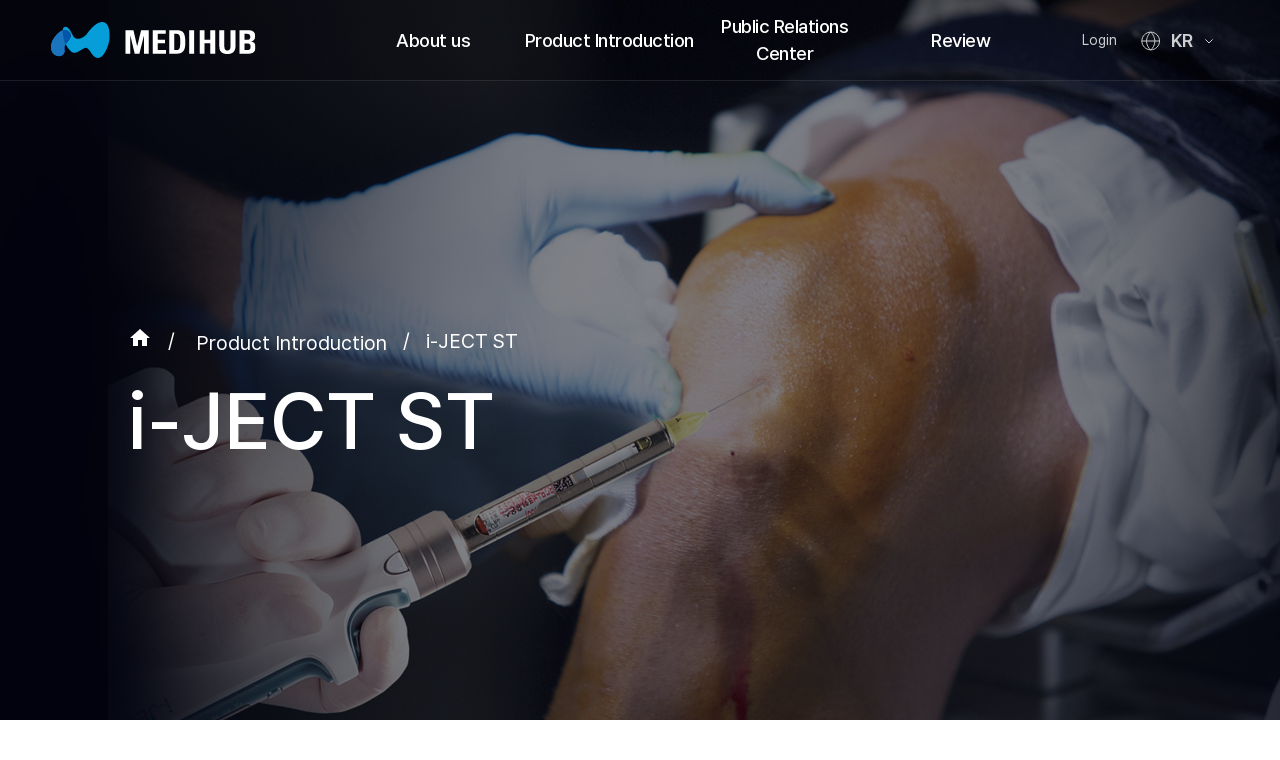

--- FILE ---
content_type: text/html; charset=UTF-8
request_url: https://medihub.co.kr/en/product/iject
body_size: 27953
content:
<!DOCTYPE html>
<html lang="ko">

<head>
	<meta charset="UTF-8">
	<title>Medihub</title>
	<meta name="description" content="" />
	<!-- 반응형 -->
	<meta name="viewport" content="width=device-width, initial-scale=1, minimum-scale=1, maximum-scale=1, user-scalable=no" />
	<meta http-equiv="X-UA-Compatible" content="IE=edge" />
	
	<!-- 모바일에서 휴대폰,주소,이메일 자동 인식 해제 -->
	<meta name="format-detection" content="telephone=no, address=no, email=no">

	<!-- bootstrap -->
	<link rel="stylesheet" href="https://medihub.co.kr/vendor/bootstrap/css/bootstrap.min.css">

	<!-- swiper -->
	<link rel="stylesheet" href="https://medihub.co.kr/vendor/swiper/css/swiper.min.css">

	<!-- common -->
	<link rel="stylesheet" href="https://medihub.co.kr/dist/css/en_common.css?v=1768925162">

	<!-- main page -->
	<link rel="stylesheet" href="https://medihub.co.kr/dist/css/en/main/main01.css?v=1768925162">
	<link rel="stylesheet" href="https://medihub.co.kr/dist/css/en/main/main02.css?v=1768925162">
	<link rel="stylesheet" href="https://medihub.co.kr/dist/css/en/main/main03.css?v=1768925162">
	<link rel="stylesheet" href="https://medihub.co.kr/dist/css/en/main/main04.css?v=1768925162">
	<link rel="stylesheet" href="https://medihub.co.kr/dist/css/en/main/main05.css?v=1768925162">
	<link rel="stylesheet" href="https://medihub.co.kr/dist/css/en/main/main06.css?v=1768925162">
	<link rel="stylesheet" href="https://medihub.co.kr/dist/css/en/main/main07.css?v=1768925162">
	<link rel="stylesheet" href="https://medihub.co.kr/dist/css/en/main/main08.css?v=1768925162">

	<!-- jquery -->
	<script src="https://medihub.co.kr/vendor/jquery-3.3.1.min.js" type="text/javascript"></script>

	<!-- swiper -->
	<script src="https://medihub.co.kr/vendor/swiper/js/swiper.min.js"></script>
</head>

<body>
<h1 style="display:none"></h1>
<div id="wapper">
    <div id="nav" class="">
        <div class="page-w">
            <div class="logo" onclick="location.href='https://medihub.co.kr/en/'" >
                <img src="https://medihub.co.kr/dist\img\en\v2\medihub_logo.svg"> 
            </div>
            <div class="navs" > //
                <div class="first"><a href="https://medihub.co.kr/en/info/greeting">About us</a></div>
                <div><a href="https://medihub.co.kr/en/product/iject">Product Introduction</a></div>
                <div><a href="https://medihub.co.kr/en/board/promotionList">Public Relations Center</a></div>
                <div class="short"><a href="https://medihub.co.kr/en/product/productReviewList">Review</a></div>
            </div>
            <div class="right">
                                <div class="login" onclick="location.href='https://medihub.co.kr/en/member/login'">Login</div>
                                <div class="PcBtnLanguage" onclick="location.href='https://medihub.co.kr/'">
                    <span class="lang-globe" style="display:inline-block;vertical-align:middle;margin-right:6px;">
                        <img src="https://medihub.co.kr/dist/img/en/v2/language-globe.svg.svg" alt="Language Globe" width="20" height="20" style="vertical-align:middle;" />
                    </span>
                    <span class="lang-label" style="font-weight:600;font-size:18px;color:white;vertical-align:middle;margin-right:4px;">KR</span>
                    <span class="lang-arrow" style="display:inline-block;vertical-align:middle;">
                        <svg width="16" height="16" viewBox="0 0 24 24" fill="none" xmlns="http://www.w3.org/2000/svg" style="vertical-align:middle;"><path d="M7 10l5 5 5-5" stroke="#ffffff" stroke-width="1.5" fill="none" stroke-linecap="round" stroke-linejoin="round"/></svg>
                    </span>
                </div>
            </div>
        </div>

        <div id="gnb">
            <div class="page-w" >
                <ul class="short" >
                    <li>
                        <a href="https://medihub.co.kr/en/info/greeting">Greetings</a>
                    </li>
                    <li>
                        <a href="https://medihub.co.kr/en/info/directions">Map</a>
                    </li>
                    <li>
                        <a href="https://medihub.co.kr/en/info/patent">Patents/Certifications</a>
                    </li>
                    <li>
                        <a href="https://medihub.co.kr/en/info/history">Major Achievements</a>
                    </li>
                    <li>
                        <a href="https://medihub.co.kr/en/info/organization">Organization Chart</a>
                    </li>
                    <li>
                        <a href="https://medihub.co.kr/en/info/global_network">Global network</a>
                                            </li>
                    <!-- <li>
                        <a href="https://medihub.co.kr/en/info/headquarters">GHQ(Global HeadQuarter)</a>
                    </li> -->
                </ul>
                <ul>
                    <li>
                        <a href="https://medihub.co.kr/en/product/promotion?type=11">i-JECT ST</a>
                    </li>
                    <li>
                        <a href="https://medihub.co.kr/en/product/promotion?type=10">i-JECT B</a>
                    </li>
                    <li>
                        <a href="https://medihub.co.kr/en/product/promotion?type=7">i-JECT V</a>
                    </li>
                    <li>
                        <a href="https://medihub.co.kr/en/product/promotion?type=8">i-JECT MD</a>
                    </li>
                    <li>
                        <a href="https://medihub.co.kr/en/product/promotion?type=2">i-JECT DSA Kit</a>
                    </li>
                    <li>
                        <a href="https://medihub.co.kr/en/product/promotion?type=6">i-JECT ON</a>
                    </li>
                    <li>
                        <a href="https://medihub.co.kr/en/product/promotion?type=1">i-JECT BTS</a>
                    </li>
                    <!-- <li>
                        <a href="https://medihub.co.kr/en/product/promotion?type=9">i-JECT Fill</a>
                    </li> -->
                    <!-- <li>
                        <a href="https://medihub.co.kr/en/product/promotion?type=5">i-JECT Ani</a>
                    </li> -->
                    <!-- <li>
                        <a href="https://medihub.co.kr/en/product/promotion?type=3">i-JECT NEO</a>
                    </li> -->
                    <!-- <li>
                        <a href="https://medihub.co.kr/en/product/promotion?type=4">Gate Disinfector</a>
                    </li> -->
                </ul>
                <ul class="wide">
                    <li>
                        <a href="https://medihub.co.kr/en/board/promotionList">Promotional Video</a>
                    </li>
                    <li>
                        <a href="https://medihub.co.kr/en/board/lists?type=1">Notice </a>
                    </li>
                    <li>
                        <a href="https://medihub.co.kr/en/board/lists?type=2">Media Report</a>
                    </li>
                    <li>
                        <a href="https://medihub.co.kr/en/contact/contactList">Recruitment</a>
                    </li>
                </ul>
                <ul class="near">
                    <li>
                        <a href="https://medihub.co.kr/en/product/productReviewList">Review</a>
                    </li>
                     <li>
                        <a href="https://medihub.co.kr/en/product/demoCases">Demo Cases</a>
                    </li>
                                    </ul>

            </div>
        </div>
    </div>

    <div id="m_nav" class="">
        <div class="logo" onclick="location.href='https://medihub.co.kr/en/'">
            <img src="https://medihub.co.kr/dist\img\en\v2\medihub_logo.svg" alt="Medihub Logo">
        </div>
        <div class="language" onclick="location.href='https://medihub.co.kr/'">
            <span class="lang-globe" style="display:inline-block;vertical-align:middle;margin-right:6px;">
                <img src="https://medihub.co.kr/dist/img/en/v2/language-globe.svg.svg" alt="Language Globe" width="20" height="20" style="vertical-align:middle;" />
            </span>
            <span class="lang-label" style="color:white;">KR</span>
            <span class="lang-arrow" style="display:inline-block;vertical-align:middle;">
                <svg width="16" height="16" viewBox="0 0 24 24" fill="none" xmlns="http://www.w3.org/2000/svg" style="vertical-align:middle;"><path d="M7 10l5 5 5-5" stroke="#ffffff" stroke-width="1.5" fill="none" stroke-linecap="round" stroke-linejoin="round"/></svg>
            </span>
        </div>
        <div id="menu">
            <button class="hamburger" id="hamburger-btn">
                <span></span>
                <span></span>
                <span></span>
            </button>
        </div>
        <div id="m_gnb">
            <div id="gnb_body">
                <div class="menu" data-idx="1">
                    <div class="title">About us<i></i></div>
                    <div class="depth" data-idx="1">
                        <ul>
                            <li>
                                <a href="https://medihub.co.kr/en/info/greeting">Greetings</a>
                            </li>
                            <li>
                                <a href="https://medihub.co.kr/en/info/directions">Map</a>
                            </li>
                            <li>
                                <a href="https://medihub.co.kr/en/info/patent">Patents/Certifications</a>
                            </li>
                            <li>
                                <a href="https://medihub.co.kr/en/info/history">Major Achievements</a>
                            </li>
                            <li>
                                <a href="https://medihub.co.kr/en/info/organization">Organization Chart</a>
                            </li>
                            <li>
                                <a href="https://medihub.co.kr/en/info/global_network">Global network</a>
                                                            </li>
                        </ul>
                    </div>
                </div>

                <div class="menu" data-idx="2">
                    <div class="title">Product introduction<i></i></div>
                    <div class="depth" data-idx="2">
                        <ul>
                            <li>
                                <a href="https://medihub.co.kr/en/product/promotion?type=11">i-JECT ST</a>
                            </li>
                            <li>
                                <a href="https://medihub.co.kr/en/product/promotion?type=10">i-JECT B</a>
                            </li>
                            <li>
                                <a href="https://medihub.co.kr/en/product/promotion?type=7">i-JECT V</a>
                            </li>
                            <li>
                                <a href="https://medihub.co.kr/en/product/promotion?type=8">i-JECT MD</a>
                            </li>
                            <li>
                                <a href="https://medihub.co.kr/en/product/promotion?type=2">i-JECT DSA kit</a>
                            </li>
                            <li>
                                <a href="https://medihub.co.kr/en/product/promotion?type=6">i-JECT ON</a>
                            </li>
                            <li>
                                <a href="https://medihub.co.kr/en/product/promotion?type=1">i-JECT BTS</a>
                            </li>
                        </ul>
                    </div>
                </div>

                <div class="menu" data-idx="3">
                    <div class="title">Public Relations Center<i></i></div>
                    <div class="depth" data-idx="3">
                        <ul>
                            <li>
                                <a href="https://medihub.co.kr/en/board/promotionList">Promotional Video</a>
                            </li>
                            <li>
                                <a href="https://medihub.co.kr/en/board/lists?type=1">Notice</a>
                            </li>
                            <li>
                                <a href="https://medihub.co.kr/en/board/lists?type=2">Media Report</a>
                            </li>
                            <li>
                                <a href="https://medihub.co.kr/en/contact/contactList">Recruitment</a>
                            </li>
                        </ul>
                    </div>
                </div>

                <div class="menu" data-idx="4">
                    <div class="title">Review<i></i></div>
                    <div class="depth" data-idx="4">
                        <ul>
                            <li>
                                <a href="https://medihub.co.kr/en/product/productReviewList">Review</a>
                            </li>
                            <li>
                                <a href="https://medihub.co.kr/en/product/demoCases">Demo Cases</a>
                            </li>
                        </ul>
                    </div>
                </div>
                <!-- <div class="menu" data-idx="5">
                    <div class="title">E-CATALOG<i></i></div>
                    <div class="depth" data-idx="5">
                        <ul>
                            <li><a href="https://medihub.co.kr/catalog/en/i-JECT_eCatEng.pdf?2601210106" target="_blank">E-CATALOG</a></li>
                        </ul>
                    </div>
                </div>

                <div class="menu" data-idx="6">
                    <div class="title">Clinics using i-JECT<i></i></div>
                    <div class="depth" data-idx="6">
                        <ul>
                            <li><a href="https://medihub.co.kr/en/hospital/hospitalList">Clinics using i-JECT</a></li>
                        </ul>
                    </div>
                </div>

                <div class="menu" data-idx="7">
                    <div class="title">Customer center<i></i></div>
                    <div class="depth" data-idx="7">
                        <ul>
                            <li><a href="tel:1899-7546">Consultation by Telephone</a></li>
                            <li><a href="sms:010-3917-4114">Consultation by SNS message</a></li>
                            <li><a href="http://pf.kakao.com/_xlixetC" target="_blank">Talk to Kakao Talk</a></li>
                        </ul>
                    </div>
                </div>

                <div class="menu" data-idx="8">
                    <div class="title">Consulting request<i></i></div>
                    <div class="depth" data-idx="8">
                        <ul>
                            <li><a href="https://medihub.co.kr/en/product/inquiryForm">Consulting request</a></li>
                        </ul>
                    </div>
                </div> -->
            </div>
        </div>
    </div>
    <div class="gnb_bg"></div>

    <script type="text/javascript">
      function caution() {
          alert("Preparing");
      }

      // Desktop GNB Background
      const nav = document.getElementById('nav');
      const gnbBg = document.querySelector('.gnb_bg');
      
      if(nav && gnbBg) {
          nav.addEventListener('mouseenter', function() {
              gnbBg.classList.add('on');
          });

          nav.addEventListener('mouseleave', function() {
              gnbBg.classList.remove('on');
          });

          gnbBg.addEventListener('click', function() {
              this.classList.remove('on');
          });
      }

      // Swiper Media Carousel
      document.addEventListener('DOMContentLoaded', function() {
          const mediaSwiper = new Swiper('.media-carousel', {
              slidesPerView: 4,
              spaceBetween: 30,
              grabCursor: true,
              draggable: true,
              mousewheel: {
                  invert: false,
              },
              navigation: {
                  nextEl: '.swiper-button-next',
                  prevEl: '.swiper-button-prev',
              },
              scrollbar: {
                  el: '.media-carousel .swiper-scrollbar',
                  hide: false,
              },
              keyboard: {
                  enabled: true,
              },
              breakpoints: {
                  1024: {
                      slidesPerView: 3,
                      spaceBetween: 25,
                  },
                  768: {
                      slidesPerView: 1,
                      spaceBetween: 15,
                  },
              }
          });

          // Swiper Patents Carousel
          const patentsSwiper = new Swiper('.patents-carousel', {
              slidesPerView: 4,
              spaceBetween: 30,
              grabCursor: true,
              draggable: true,
              mousewheel: {
                  invert: false,
              },
              navigation: {
                  nextEl: '.patents-carousel .swiper-button-next',
                  prevEl: '.patents-carousel .swiper-button-prev',
              },
              scrollbar: {
                  el: '.patents-carousel .swiper-scrollbar',
                  hide: false,
              },
              keyboard: {
                  enabled: true,
              },
              breakpoints: {
                  0: {
                      slidesPerView: 3,
                      spaceBetween: 1,
                  },
                  768: {
                      slidesPerView: 3,
                      spaceBetween: 1,
                  },
                  1024: {
                      slidesPerView: 3,
                      spaceBetween: 3,
                  },
              }
          });

          const bannerSlides = document.querySelectorAll('.banner-slide');
          if(bannerSlides.length > 0) {
              let currentBanner = 0;
              let bannerTimer = null;
              bannerSlides[0].classList.add('active');
              const nextBanner = () => {
                  bannerSlides[currentBanner].classList.remove('active');
                  currentBanner = (currentBanner + 1) % bannerSlides.length;
                  bannerSlides[currentBanner].classList.add('active');
                  bannerTimer = setTimeout(nextBanner, 5000);
              };
              const startBanner = () => {
                  if(bannerTimer) clearTimeout(bannerTimer);
                  bannerTimer = setTimeout(nextBanner, 5000);
              };
              const stopBanner = () => {
                  if(bannerTimer) {
                      clearTimeout(bannerTimer);
                      bannerTimer = null;
                  }
              };
              startBanner();
              document.addEventListener('visibilitychange', () => {
                  if(document.hidden) {
                      stopBanner();
                  } else {
                      startBanner();
                  }
              });
          }

          const heroBg1 = document.getElementById('hero-bg-1');
          const heroBg2 = document.getElementById('hero-bg-2');
          if(heroBg1 && heroBg2) {
              let currentBg = 1;
              const isMobile = window.innerWidth <= 768;
              const desktopImg1 = 'https://medihub.co.kr/dist/img/en/v2/main/main_01_01.png';
              const desktopImg2 = 'https://medihub.co.kr/dist/img/en/v2/main/main_01_02.png';
              const mobileImg1 = 'https://medihub.co.kr/dist/img/en/v2/main/main_01_01_m.png';
              const mobileImg2 = 'https://medihub.co.kr/dist/img/en/v2/main/main_01_02_m.png';
              let heroTimer = null;
              let heroTransitioning = false;
              if(isMobile) {
                  heroBg1.style.backgroundImage = `url('${mobileImg1}')`;
                  heroBg2.style.backgroundImage = `url('${mobileImg2}')`;
                  heroBg1.style.opacity = '1';
                  heroBg2.style.opacity = '0';
              } else {
                  heroBg1.style.backgroundImage = `url('${desktopImg1}')`;
                  heroBg2.style.backgroundImage = `url('${desktopImg2}')`;
                  heroBg1.style.opacity = '1';
                  heroBg2.style.opacity = '0';
              }
              const heroTick = () => {
                  if(heroTransitioning) {
                      heroTimer = setTimeout(heroTick, 5000);
                      return;
                  }
                  heroTransitioning = true;
                  if(currentBg === 1) {
                      heroBg1.style.opacity = '0';
                      heroBg2.style.opacity = '1';
                      currentBg = 2;
                  } else {
                      heroBg1.style.opacity = '1';
                      heroBg2.style.opacity = '0';
                      currentBg = 1;
                  }
                  let done = false;
                  const onEnd = () => {
                      if(done) return;
                      done = true;
                      heroTransitioning = false;
                      heroBg1.removeEventListener('transitionend', onEnd);
                      heroBg2.removeEventListener('transitionend', onEnd);
                      heroTimer = setTimeout(heroTick, 5000);
                  };
                  heroBg1.addEventListener('transitionend', onEnd);
                  heroBg2.addEventListener('transitionend', onEnd);
              };
              const startHero = () => {
                  if(heroTimer) clearTimeout(heroTimer);
                  heroTimer = setTimeout(heroTick, 5000);
              };
              const stopHero = () => {
                  if(heroTimer) {
                      clearTimeout(heroTimer);
                      heroTimer = null;
                  }
              };
              startHero();
              window.addEventListener('resize', () => {
                  const isNowMobile = window.innerWidth <= 768;
                  if(isNowMobile !== isMobile) {
                      if(isNowMobile) {
                          heroBg1.style.backgroundImage = `url('${mobileImg1}')`;
                          heroBg2.style.backgroundImage = `url('${mobileImg2}')`;
                      } else {
                          heroBg1.style.backgroundImage = `url('${desktopImg1}')`;
                          heroBg2.style.backgroundImage = `url('${desktopImg2}')`;
                      }
                  }
              });
              document.addEventListener('visibilitychange', () => {
                  if(document.hidden) {
                      stopHero();
                  } else {
                      startHero();
                  }
              });
          }

          // 모바일 햄버거 메뉴
          const hamburgerBtn = document.getElementById('hamburger-btn');
          const mGnb = document.getElementById('m_gnb');
          const menuTitles = document.querySelectorAll('#m_gnb .menu .title');

          if(hamburgerBtn) {
              hamburgerBtn.addEventListener('click', function() {
                  hamburgerBtn.classList.toggle('active');
                  mGnb.classList.toggle('active');
              });

              // 메뉴 항목 클릭 시 토글
              menuTitles.forEach(title => {
                  title.addEventListener('click', function(e) {
                      e.preventDefault();
                      const menu = this.closest('.menu');
                      const depth = menu.querySelector('.depth');
                      
                      // 현재 메뉴 토글
                      this.classList.toggle('active');
                      depth.classList.toggle('active');
                      
                      // 다른 메뉴 닫기
                      menuTitles.forEach(otherTitle => {
                          if(otherTitle !== this) {
                              otherTitle.classList.remove('active');
                              otherTitle.closest('.menu').querySelector('.depth').classList.remove('active');
                          }
                      });
                  });
              });

              // 메뉴 링크 클릭 시 햄버거 메뉴 닫기
              document.querySelectorAll('#m_gnb a').forEach(link => {
                  link.addEventListener('click', function() {
                      hamburgerBtn.classList.remove('active');
                      mGnb.classList.remove('active');
                  });
              });
          }
      });

    </script>
    <div id="contentsWrap">
<!-- Hero Section -->
<div id="heroSection" style="background-image: url('https://medihub.co.kr/dist/img/en/v2/product/top_01.png'); background-size: cover; background-position: center; padding: 150px 0; height: 800px; display: flex; align-items: center;">
	<div class="page-w">
		<div class="hero-content">
			<ul class="breadcrumb-hero" style="font-size: 32px; color: white; display: flex; gap: 16px; 
      align-items: center; list-style: none;">
				<li>
					<a href="https://medihub.co.kr/en/" style="color: white; display: inline-flex; align-items: center; gap: 8px;">
						<div data-svg-wrapper data-layer="icon_home" class="IconHome" style="position: relative; display: inline-block;">
							<svg width="24" height="24" viewBox="0 0 24 24" fill="none" xmlns="http://www.w3.org/2000/svg">
							<path d="M10 20V14H14V20H19V12H22L12 3L2 12H5V20H10Z" fill="white"/>
							</svg>
						</div>
            <span style="margin-right: 16px;">/</span>
					</a>
           Product Introduction
				</li>
				<li style="display: flex; align-items: center;">
					<span style="margin-right: 16px;">/</span>
					i-JECT ST
				</li>
			</ul>
			<h1 class="hero-title" style="font-size: 80px; color: white;">i-JECT ST</h1>
		</div>
	</div>
</div>
<div id="productWrap" style="width: 80%; margin: 0 10%; padding: 80px 0;">
	<div class="page-w">
		<div style="width: 100%; text-align: center;">
			<img src="https://medihub.co.kr/dist/img/en/v2/product/i_ject_st.png" alt="i-ject-st" style="max-width: 100%; height: auto; display: block; margin: 0 auto;">
		</div>
	</div>
</div><footer class="footer-en">
  <div class="container">
	<img src="https://medihub.co.kr/dist/img/en/v2/medihub_logo.svg" alt="MEDIHUB" class="footer-logo">
	<div class="footer-info">
	  Headquarters | Room 108, 175 LS-ro, Gunpo-si, Gyeonggi-do, Korea (SA Tower)<br>
	  Medical Device Sales Registration No. | 2019-4002028-00026<br>
	  GHQ (Global Headquarters) | WeWork, 30 Churchill Place, London E14 5EU, UK<br>
	  Manufacturing Site | Room 201, 175 LS-ro, Gunpo-si, Gyeonggi-do, Korea (SA Tower)
	</div>
	<div class="footer-contact">
	  <span>Product Inquiry | +82 1899-7546</span>
	  <span>AS Service Inquiry | +82 31-429-2939</span>
	  <span>Fax | +82 505 365 6126</span>
	</div>
	<div class="footer-copyright">
	  © 2026 MediHub Co., Ltd. All rights reserved.
	</div>
	<div class="footer-links">
	  <a href="/en/privacy">Privacy Policy</a>
	  <span>|</span>
	  <a href="/en/refusal-email">Refusal of Unauthorized Email Collection</a>
	</div>
	<button class="footer-top-btn" onclick="window.scrollTo({top:0,behavior:'smooth'});"><span class="arrow-custom" span style="color: #2E96C9;">↑</span><br><span>TOP</span></button>
  </div>
</footer>

<!-- bootstrap -->
<script src="https://medihub.co.kr/vendor/bootstrap/js/bootstrap.min.js" type="text/javascript"></script>

<!-- common -->
<script src="https://medihub.co.kr/dist/js/common.js" type="text/javascript"></script>
</body>

</html>

--- FILE ---
content_type: text/css
request_url: https://medihub.co.kr/dist/css/en_common.css?v=1768925162
body_size: 127810
content:
@import"//fonts.googleapis.com/earlyaccess/notosanskr.css";@font-face{font-family:"Noto Sans KR ie";font-style:normal;font-weight:100;src:url("//fonts.gstatic.com/ea/notosanskr/v2/NotoSansKR-Thin.woff2") format("woff2"),url("//fonts.gstatic.com/ea/notosanskr/v2/NotoSansKR-Thin.woff") format("woff"),url("//fonts.gstatic.com/ea/notosanskr/v2/NotoSansKR-Thin.otf") format("opentype")}@font-face{font-family:"Noto Sans KR ie";font-style:normal;font-weight:300;src:url("//fonts.gstatic.com/ea/notosanskr/v2/NotoSansKR-Light.woff2") format("woff2"),url("//fonts.gstatic.com/ea/notosanskr/v2/NotoSansKR-Light.woff") format("woff"),url("//fonts.gstatic.com/ea/notosanskr/v2/NotoSansKR-Light.otf") format("opentype")}@font-face{font-family:"Noto Sans KR ie";font-style:normal;font-weight:400;src:url("//fonts.gstatic.com/ea/notosanskr/v2/NotoSansKR-Regular.woff2") format("woff2"),url("//fonts.gstatic.com/ea/notosanskr/v2/NotoSansKR-Regular.woff") format("woff"),url("//fonts.gstatic.com/ea/notosanskr/v2/NotoSansKR-Regular.otf") format("opentype")}@font-face{font-family:"Noto Sans KR ie";font-style:normal;font-weight:500;src:url("//fonts.gstatic.com/ea/notosanskr/v2/NotoSansKR-Medium.woff2") format("woff2"),url("//fonts.gstatic.com/ea/notosanskr/v2/NotoSansKR-Medium.woff") format("woff"),url("//fonts.gstatic.com/ea/notosanskr/v2/NotoSansKR-Medium.otf") format("opentype")}@font-face{font-family:"Noto Sans KR ie";font-style:normal;font-weight:700;src:url("//fonts.gstatic.com/ea/notosanskr/v2/NotoSansKR-Bold.woff2") format("woff2"),url("//fonts.gstatic.com/ea/notosanskr/v2/NotoSansKR-Bold.woff") format("woff"),url("//fonts.gstatic.com/ea/notosanskr/v2/NotoSansKR-Bold.otf") format("opentype")}@font-face{font-family:"Noto Sans KR ie";font-style:normal;font-weight:900;src:url("//fonts.gstatic.com/ea/notosanskr/v2/NotoSansKR-Black.woff2") format("woff2"),url("//fonts.gstatic.com/ea/notosanskr/v2/NotoSansKR-Black.woff") format("woff"),url("//fonts.gstatic.com/ea/notosanskr/v2/NotoSansKR-Black.otf") format("opentype")}@font-face{font-family:"Pretendard";font-style:normal;font-weight:100;src:url("../../vendor/fonts/Pretendard/woff2/Pretendard-Thin.woff2") format("woff2"),url("../../vendor/fonts/Pretendard/woff/Pretendard-Thin.woff") format("woff")}@font-face{font-family:"Pretendard";font-style:normal;font-weight:200;src:url("../../vendor/fonts/Pretendard/woff2/Pretendard-ExtraLight.woff2") format("woff2"),url("../../vendor/fonts/Pretendard/woff/Pretendard-ExtraLight.woff") format("woff")}@font-face{font-family:"Pretendard";font-style:normal;font-weight:300;src:url("../../vendor/fonts/Pretendard/woff2/Pretendard-Light.woff2") format("woff2"),url("../../vendor/fonts/Pretendard/woff/Pretendard-Light.woff") format("woff")}@font-face{font-family:"Pretendard";font-style:normal;font-weight:400;src:url("../../vendor/fonts/Pretendard/woff2/Pretendard-Regular.woff2") format("woff2"),url("../../vendor/fonts/Pretendard/woff/Pretendard-Regular.woff") format("woff")}@font-face{font-family:"Pretendard";font-style:normal;font-weight:500;src:url("../../vendor/fonts/Pretendard/woff2/Pretendard-Medium.woff2") format("woff2"),url("../../vendor/fonts/Pretendard/woff/Pretendard-Medium.woff") format("woff")}@font-face{font-family:"Pretendard";font-style:normal;font-weight:600;src:url("../../vendor/fonts/Pretendard/woff2/Pretendard-SemiBold.woff2") format("woff2"),url("../../vendor/fonts/Pretendard/woff/Pretendard-SemiBold.woff") format("woff")}@font-face{font-family:"Pretendard";font-style:normal;font-weight:700;src:url("../../vendor/fonts/Pretendard/woff2/Pretendard-Bold.woff2") format("woff2"),url("../../vendor/fonts/Pretendard/woff/Pretendard-Bold.woff") format("woff")}@font-face{font-family:"Pretendard";font-style:normal;font-weight:800;src:url("../../vendor/fonts/Pretendard/woff2/Pretendard-ExtraBold.woff2") format("woff2"),url("../../vendor/fonts/Pretendard/woff/Pretendard-ExtraBold.woff") format("woff")}@font-face{font-family:"Pretendard";font-style:normal;font-weight:900;src:url("../../vendor/fonts/Pretendard/woff2/Pretendard-Black.woff2") format("woff2"),url("../../vendor/fonts/Pretendard/woff/Pretendard-Black.woff") format("woff")}body,html{width:100%;height:100%}*{margin:0px;padding:0px}body{font-family:"Pretendard","Noto Sans KR",sans-serif}@media screen and (-ms-high-contrast: active),(-ms-high-contrast: none){body{font-family:"Pretendard","Noto Sans KR ie",sans-serif}}ol,ul{list-style:none}.bold{font-weight:bold}.pointer{cursor:pointer}.inline-block{display:inline-block}.page-w{width:80%;margin:0 auto}.clearfix{display:block;content:"";clear:both}#wapper{overflow:hidden}a,a:hover,a:focus,a:active,a:visited,a:link{color:#000;text-decoration:none}.v-mid{vertical-align:middle;display:inline-block}.display-none{display:none}body .form-control{border-radius:0;-webkit-box-shadow:none !important;box-shadow:none !important;outline:0;border:1px solid #ededed !important}@font-face{font-family:"nbg";src:url("//fonts.gstatic.com/ea/nanumgothic/v5/NanumGothic-Regular.eot");src:url("//fonts.gstatic.com/ea/nanumgothic/v5/NanumGothic-Regular.eot?#iefix") format("embedded-opentype"),url("//fonts.gstatic.com/ea/nanumgothic/v5/NanumGothic-Regular.woff2") format("woff2"),url("//fonts.gstatic.com/ea/nanumgothic/v5/NanumGothic-Regular.woff") format("woff"),url("//fonts.gstatic.com/ea/nanumgothic/v5/NanumGothic-Regular.ttf") format("truetype")}#heroSection{background-size:cover;background-position:center;padding:150px 0;height:800px;display:-webkit-box;display:-ms-flexbox;display:flex;-webkit-box-align:center;-ms-flex-align:center;align-items:center}.breadcrumb-hero{font-size:20px;color:#fff;display:-webkit-box;display:-ms-flexbox;display:flex;gap:16px;-webkit-box-align:center;-ms-flex-align:center;align-items:center;list-style:none}.breadcrumb-hero li{font-size:20px}.breadcrumb-hero a{color:#fff;display:-webkit-inline-box;display:-ms-inline-flexbox;display:inline-flex;-webkit-box-align:center;-ms-flex-align:center;align-items:center;gap:8px}.IconHome{position:relative;display:inline-block}.breadcrumb-hero span{margin-right:16px;margin-left:16px}.breadcrumb-hero li:last-child{display:-webkit-box;display:-ms-flexbox;display:flex;-webkit-box-align:center;-ms-flex-align:center;align-items:center}.hero-title{font-size:80px;color:#fff}@media(max-width: 768px){#heroSection{padding:100px 0;height:400px}.breadcrumb-hero{font-size:14px}.breadcrumb-hero li{font-size:14px}.breadcrumb-hero span{margin-right:8px;margin-left:8px}.hero-title{font-size:40px}}#nav{background-color:rgba(0,0,0,.2);color:#fff;height:81px;position:fixed;width:100%;top:0;left:0;z-index:99;font-size:0;border-bottom:1px solid hsla(0,0%,100%,.1)}#nav.inquiryForm{display:none}#nav:hover{background-color:rgba(0,0,0,.8)}#nav:hover #gnb{height:280px;display:block;border-top:1px solid hsla(0,0%,100%,.1);border-bottom:1px solid #333}#nav>.page-w{width:92%;max-width:1800px;height:100%;margin:0 auto;display:-webkit-box;display:-ms-flexbox;display:flex;-webkit-box-align:center;-ms-flex-align:center;align-items:center;-webkit-box-pack:justify;-ms-flex-pack:justify;justify-content:space-between}#nav .logo{-webkit-box-flex:0;-ms-flex:0 0 114px;flex:0 0 114px;width:114px;margin-right:180px;cursor:pointer}#nav .logo img{vertical-align:middle;width:180%}#nav .navs{-webkit-box-flex:1;-ms-flex:1;flex:1;display:-webkit-box;display:-ms-flexbox;display:flex;-webkit-box-align:center;-ms-flex-align:center;align-items:center;-webkit-box-pack:justify;-ms-flex-pack:justify;justify-content:space-between;margin:0 !important;height:100%}#nav .navs div{-webkit-box-flex:1;-ms-flex:1;flex:1;height:100%;display:-webkit-box;display:-ms-flexbox;display:flex;-webkit-box-align:center;-ms-flex-align:center;align-items:center;-webkit-box-pack:center;-ms-flex-pack:center;justify-content:center;text-align:center}#nav .navs div a{display:block;font-size:19px;font-weight:500;letter-spacing:-0.5px;color:#fff;text-decoration:none;-webkit-transition:color .2s;transition:color .2s}#nav .navs div a:hover,#nav .navs div a.active{color:#00a0e9}#nav .right{-webkit-box-flex:0;-ms-flex:0 0 180px;flex:0 0 180px;width:180px;position:relative;display:-webkit-box;display:-ms-flexbox;display:flex;-webkit-box-align:center;-ms-flex-align:center;align-items:center;-webkit-box-pack:end;-ms-flex-pack:end;justify-content:flex-end}#nav .right div{display:inline-block;padding:5px 12px;font-size:14px;color:#fff;cursor:pointer;opacity:.8;-webkit-transition:opacity .2s;transition:opacity .2s}#nav .right div:hover{opacity:1;font-weight:bold}#nav .right .language{margin-left:10px}#nav .right .language a{color:#00a0e9}#nav #gnb{width:100%;height:0;background-color:rgba(0,0,0,.2);position:fixed;top:81px;left:0;-webkit-transition:height .3s ease-in-out;transition:height .3s ease-in-out;overflow:hidden;z-index:10;backdrop-filter:blur(5px);-webkit-backdrop-filter:blur(5px)}#nav #gnb>div.page-w{width:92%;max-width:1800px;margin:0 auto;display:-webkit-box;display:-ms-flexbox;display:flex;-webkit-box-align:start;-ms-flex-align:start;align-items:flex-start;-webkit-box-sizing:border-box;box-sizing:border-box;padding-left:294px;padding-right:180px}#nav #gnb ul{-webkit-box-flex:1;-ms-flex:1;flex:1;min-width:0;min-height:140px;display:block;margin:30px 0;padding:0;-webkit-box-sizing:border-box;box-sizing:border-box}#nav #gnb ul li{text-align:center;line-height:1.5;margin-bottom:10px}#nav #gnb ul li a{font-size:15px;color:hsla(0,0%,100%,.7);text-decoration:none;-webkit-transition:all .2s;transition:all .2s}#nav #gnb ul li a:hover{color:#00a0e9;-webkit-transform:translateX(3px);-ms-transform:translateX(3px);transform:translateX(3px)}.gnb_bg{width:100%;height:100%;display:none;position:fixed;top:82px;left:0;background-color:#000;opacity:0;z-index:98;-webkit-transition:all .3s;transition:all .3s;pointer-events:none}.gnb_bg.on{display:block;opacity:.3;pointer-events:auto}#m_nav{display:none}.footer-en{width:100%;background:#101828;color:#fff;padding:48px 0 32px 0;font-family:"Pretendard","Noto Sans KR",Arial,sans-serif}.footer-en .container{max-width:80%;margin:0 auto;padding:0 16px;position:relative;text-align:left}.footer-en .footer-logo{height:28px;margin-bottom:24px;display:block}.footer-en .footer-info{font-size:14px;font-weight:400;line-height:1.7;margin-bottom:18px;color:#fff}.footer-en .footer-contact{color:#1899d6;font-size:15px;font-weight:600;line-height:1.7;margin-bottom:18px;display:-webkit-box;display:-ms-flexbox;display:flex;-webkit-box-orient:vertical;-webkit-box-direction:normal;-ms-flex-direction:column;flex-direction:column;gap:2px}.footer-en .footer-copyright{color:#b0b8c1;font-size:13px;font-weight:300;margin-bottom:8px}.footer-en .footer-links{color:#6a7282;font-size:13px;font-weight:600}.footer-en .footer-links a{color:#6a7282;text-decoration:underline;margin-right:12px}.footer-en .footer-links a:hover{color:#1899d6}.footer-en .footer-links span{margin:0 6px}.footer-en .footer-top-btn{position:absolute;right:0;bottom:0;width:45px;height:45px;background:#484848;border:none;cursor:pointer;color:#fff;font-size:13px;display:-webkit-box;display:-ms-flexbox;display:flex;-webkit-box-orient:vertical;-webkit-box-direction:normal;-ms-flex-direction:column;flex-direction:column;-webkit-box-align:center;-ms-flex-align:center;align-items:center;-webkit-box-pack:center;-ms-flex-pack:center;justify-content:center;-webkit-transition:background .2s;transition:background .2s;line-height:1.2;font-weight:400}.footer-en .footer-top-btn span{font-size:13px;line-height:0;margin:0}.footer-en .footer-top-btn .arrow-custom{font-size:16px;font-weight:bold;line-height:0}.footer-en .footer-top-btn:hover{background:gray}.main-patents{background:linear-gradient(135deg, #001f3f 0%, #003d7a 100%);padding:80px 0;position:relative;overflow:hidden}.main-patents .patents-container{max-width:1200px;margin:0 auto;padding:0 20px}.main-patents .patents-header{display:-webkit-box;display:-ms-flexbox;display:flex;-webkit-box-pack:justify;-ms-flex-pack:justify;justify-content:space-between;-webkit-box-align:center;-ms-flex-align:center;align-items:center;margin-bottom:60px;color:#fff}.main-patents .patents-header h2.patents-title{font-size:48px;font-weight:700;margin:0}.main-patents .patents-header p.patents-label{color:#fff;font-size:14px;margin:0 0 10px 0;letter-spacing:1px}.main-patents .patents-carousel{position:relative}.main-patents .patents-carousel .swiper-wrapper{display:-webkit-box;display:-ms-flexbox;display:flex;gap:20px;padding:20px 0}.main-patents .patents-carousel .swiper-slide{width:auto !important;height:auto !important}.main-patents .patents-carousel .patent-item{text-align:center;color:#fff}.main-patents .patents-carousel .patent-image{margin-bottom:20px;background:#fff;padding:0 !important;overflow:hidden;display:-webkit-box;display:-ms-flexbox;display:flex;-webkit-box-align:center;-ms-flex-align:center;align-items:center;-webkit-box-pack:center;-ms-flex-pack:center;justify-content:center;width:320px;height:420px}.main-patents .patents-carousel .patent-image img{display:block;width:100%;height:100%;margin:0 !important;padding:0 !important;border:none;-o-object-fit:contain;object-fit:contain}@media(max-width: 768px){.main-patents .patents-carousel .patent-image{width:100%;height:20rem}}.main-patents .patent-description{font-size:13px;margin:10px 0 5px 0;color:#ccc}.main-patents .patent-date{font-size:11px;margin:0;color:#999}.main-patents .swiper-scrollbar{background:hsla(0,0%,100%,.2);bottom:0}.main-patents .swiper-scrollbar .swiper-scrollbar-drag{background:#00a8e8}.main-patents .arrow{color:#fff;font-size:24px;position:absolute;top:50%;-webkit-transform:translateY(-50%);-ms-transform:translateY(-50%);transform:translateY(-50%);cursor:pointer;z-index:10}.main-patents .arrow.arrow-left{left:10px}.main-patents .arrow.arrow-right{right:10px}.product-btn,.greeting-btn,.demo-btn,.media-view-btn,.news-view-btn,.patents-view-btn{padding:16px 30px;border:1px solid #2abcf5;color:#fff;cursor:pointer;font-size:14px;font-weight:600;border-radius:50px;text-align:left;-webkit-transition:all .3s ease;transition:all .3s ease;display:-webkit-box;display:-ms-flexbox;display:flex;-webkit-box-orient:vertical;-webkit-box-direction:normal;-ms-flex-direction:column;flex-direction:column;-webkit-box-align:start;-ms-flex-align:start;align-items:flex-start;-webkit-box-pack:start;-ms-flex-pack:start;justify-content:flex-start;gap:4px;position:relative;width:200px}.product-btn .arrow-icon,.greeting-btn .arrow-icon,.demo-btn .arrow-icon,.media-view-btn .arrow-icon,.news-view-btn .arrow-icon,.patents-view-btn .arrow-icon{position:relative;top:auto;-webkit-transform:none;-ms-transform:none;transform:none;-webkit-transition:-webkit-transform .3s ease;transition:-webkit-transform .3s ease;transition:transform .3s ease;transition:transform .3s ease, -webkit-transform .3s ease;z-index:1;width:100%;height:5px;stroke-width:4;stroke:currentColor;fill:none}.product-btn:hover,.greeting-btn:hover,.demo-btn:hover,.media-view-btn:hover,.news-view-btn:hover,.patents-view-btn:hover{-webkit-box-shadow:0 8px 24px rgba(0,45,95,.6);box-shadow:0 8px 24px rgba(0,45,95,.6);-webkit-transform:translateY(-2px);-ms-transform:translateY(-2px);transform:translateY(-2px)}.product-btn:hover .arrow-icon,.greeting-btn:hover .arrow-icon,.demo-btn:hover .arrow-icon,.media-view-btn:hover .arrow-icon,.news-view-btn:hover .arrow-icon,.patents-view-btn:hover .arrow-icon{-webkit-transform:translateY(2px);-ms-transform:translateY(2px);transform:translateY(2px)}@media(max-width: 768px){.product-btn,.greeting-btn,.demo-btn,.media-view-btn,.news-view-btn,.patents-view-btn{width:140px !important;height:44.9px !important}}@media(max-width: 768px){.patents-view-btn{margin:0 !important;-ms-flex-item-align:start !important;align-self:flex-start !important}}#reviewFormWrap{padding:100px 0}#reviewFormWrap .m_title{font-size:30px;font-weight:600;line-height:1;text-align:center}#reviewFormWrap #reviewForm{margin-top:50px}#reviewFormWrap #reviewForm .required_pointer{color:red;padding-left:5px}#reviewFormWrap #reviewForm .form-group{margin-bottom:20px}#reviewFormWrap #reviewForm .form-group .b_label{font-size:16px;font-weight:500;color:#010101}#reviewFormWrap #reviewForm .form-group input{height:45px;font-size:16px;color:#333}#reviewFormWrap #reviewForm .form-group input::-webkit-input-placeholder{color:#999}#reviewFormWrap #reviewForm .form-group input::-moz-placeholder{color:#999}#reviewFormWrap #reviewForm .form-group input:-ms-input-placeholder{color:#999}#reviewFormWrap #reviewForm .form-group input::-ms-input-placeholder{color:#999}#reviewFormWrap #reviewForm .form-group input::placeholder{color:#999}#reviewFormWrap #reviewForm .form-group .left{width:855px;margin-right:15px;display:inline-block;vertical-align:middle}#reviewFormWrap #reviewForm .form-group .right{width:230px;margin-left:-4px;display:inline-block;vertical-align:middle}#reviewFormWrap #reviewForm .form-group .right .date{width:185px;border-right:none !important}#reviewFormWrap #reviewForm .form-group .right .icon{width:45px;height:45px;border-radius:0;float:right;background-color:#fff;background-image:url(../img/Community_Calendar.png);background-size:16px 15px;background-position:center;background-repeat:no-repeat;border:1px solid #ededed;border-left:none;cursor:pointer}#reviewFormWrap #reviewForm .marb50{margin-bottom:50px}#reviewFormWrap #reviewForm .btn_wrap{font-size:0;text-align:center}#reviewFormWrap #reviewForm .btn_wrap .btn{width:110px;height:35px;font-size:15px;border-radius:0;display:inline-block;outline:none}#reviewFormWrap #reviewForm .btn_wrap .btn_cancel{margin-right:10px;border:1px solid #3681c4;background-color:#fff;color:#3681c4}#reviewFormWrap #reviewForm .btn_wrap .btn_submit{background-color:#3681c4;color:#fff}#demoCaseFormWrap{padding:100px 0}#demoCaseFormWrap .m_title{font-size:30px;font-weight:600;line-height:1;text-align:center}#demoCaseFormWrap #demoCaseForm{margin-top:50px}#demoCaseFormWrap #demoCaseForm .required_pointer{color:red;padding-left:5px}#demoCaseFormWrap #demoCaseForm .form-group{margin-bottom:20px}#demoCaseFormWrap #demoCaseForm .form-group .b_label{font-size:16px;font-weight:500;color:#010101}#demoCaseFormWrap #demoCaseForm .form-group input{height:45px;font-size:16px;color:#333}#demoCaseFormWrap #demoCaseForm .form-group input::-webkit-input-placeholder{color:#999}#demoCaseFormWrap #demoCaseForm .form-group input::-moz-placeholder{color:#999}#demoCaseFormWrap #demoCaseForm .form-group input:-ms-input-placeholder{color:#999}#demoCaseFormWrap #demoCaseForm .form-group input::-ms-input-placeholder{color:#999}#demoCaseFormWrap #demoCaseForm .form-group input::placeholder{color:#999}#demoCaseFormWrap #demoCaseForm .form-group .left{width:855px;margin-right:15px;display:inline-block;vertical-align:middle}#demoCaseFormWrap #demoCaseForm .form-group .right{width:230px;margin-left:-4px;display:inline-block;vertical-align:middle}#demoCaseFormWrap #demoCaseForm .form-group .right .date{width:185px;border-right:none !important}#demoCaseFormWrap #demoCaseForm .form-group .right .icon{width:45px;height:45px;border-radius:0;float:right;background-color:#fff;background-image:url(../img/Community_Calendar.png);background-size:16px 15px;background-position:center;background-repeat:no-repeat;border:1px solid #ededed;border-left:none;cursor:pointer}#demoCaseFormWrap #demoCaseForm .marb50{margin-bottom:50px}#demoCaseFormWrap #demoCaseForm .btn_wrap{font-size:0;text-align:center}#demoCaseFormWrap #demoCaseForm .btn_wrap .btn{width:110px;height:35px;font-size:15px;border-radius:0;display:inline-block;outline:none}#demoCaseFormWrap #demoCaseForm .btn_wrap .btn_cancel{margin-right:10px;border:1px solid #3681c4;background-color:#fff;color:#3681c4}#demoCaseFormWrap #demoCaseForm .btn_wrap .btn_submit{background-color:#3681c4;color:#fff}#loginWrap{padding-top:100px;text-align:center}#loginWrap .page-w{padding-bottom:32px;border-bottom:1px solid #f5f5f5}#loginWrap form{width:400px;margin:0 auto}#loginWrap form .tr label{display:block;font-size:13px;font-weight:500;text-align:left}#loginWrap form .tr input{width:100%;border-radius:none;margin-bottom:15px}#loginWrap form .btn_wrap{text-align:right}#loginWrap form .btn_wrap .submit{width:80px;height:31px;border:1px solid #ccc;border-radius:none;background-color:#3681c4;font-size:12px;color:#fff;outline:none}@media(max-width: 768px){#nav{display:none;height:60px}#nav .page-w{width:100%;padding:0 5%}#nav .page-w>div.right{width:auto;position:relative;right:0}#nav .logo{display:none}#nav .navs{display:none !important;margin-right:0;margin-left:0}#nav .right{position:relative;right:0;top:0;width:auto}#nav .right div{width:auto;height:auto;display:inline-block;font-size:12px;padding:0 5px}#nav .right .PcBtnLanguage{display:-webkit-box;display:-ms-flexbox;display:flex;-webkit-box-align:center;-ms-flex-align:center;align-items:center;gap:4px}#nav .right .PcBtnLanguage .lang-label{font-size:13px !important;margin-right:2px !important}#nav .right .PcBtnLanguage .lang-arrow{display:none}#nav #gnb{display:none !important;top:61px}#nav #gnb>div.page-w{width:100%;padding-left:0;padding-right:0;-webkit-box-orient:vertical;-webkit-box-direction:normal;-ms-flex-direction:column;flex-direction:column;padding:20px 15px}#nav #gnb ul{-webkit-box-flex:1 !important;-ms-flex:1 !important;flex:1 !important;width:100% !important;min-height:auto;margin:0 0 15px 0 !important;border-left:none !important;border-right:none !important;padding-bottom:15px;border-bottom:1px solid hsla(0,0%,100%,.2)}#nav #gnb ul:last-child{border-right:none !important;border-bottom:none}#nav #gnb ul li{margin-bottom:10px;text-align:left;padding-left:10px}#nav #gnb ul li a{font-size:14px !important;padding:5px 0;display:block;text-align:left}#nav:hover #gnb{display:none !important}#m_nav{display:-webkit-box !important;display:-ms-flexbox !important;display:flex !important;-webkit-box-align:center;-ms-flex-align:center;align-items:center;-webkit-box-pack:justify;-ms-flex-pack:justify;justify-content:space-between;height:60px;background-color:rgba(0,0,0,.2);padding:0 5%;position:fixed;top:0;left:0;right:0;z-index:99;border-bottom:1px solid #333}#m_nav .logo{width:auto;height:auto;overflow:visible;-webkit-box-ordinal-group:2;-ms-flex-order:1;order:1;-webkit-box-flex:0;-ms-flex:0 0 auto;flex:0 0 auto;display:block;cursor:pointer}#m_nav .logo img{height:35px;width:auto;display:block}#m_nav .language{-webkit-box-ordinal-group:3;-ms-flex-order:2;order:2;margin-left:auto;margin-right:10px;text-align:center}#m_nav .language a{font-size:12px;font-weight:600;color:#fff;text-decoration:none}#m_nav #menu{-webkit-box-ordinal-group:4;-ms-flex-order:3;order:3;text-align:right}#m_nav #menu .hamburger{background:none;border:none;cursor:pointer;padding:10px 5px;display:-webkit-box;display:-ms-flexbox;display:flex;-webkit-box-orient:vertical;-webkit-box-direction:normal;-ms-flex-direction:column;flex-direction:column;gap:5px}#m_nav #menu .hamburger span{display:block;width:25px;height:3px;background-color:#fff;border-radius:2px;-webkit-transition:all .3s ease;transition:all .3s ease}#m_nav #menu .hamburger.active span:nth-child(1){-webkit-transform:rotate(45deg) translate(6px, 6px);-ms-transform:rotate(45deg) translate(6px, 6px);transform:rotate(45deg) translate(6px, 6px)}#m_nav #menu .hamburger.active span:nth-child(2){opacity:0}#m_nav #menu .hamburger.active span:nth-child(3){-webkit-transform:rotate(-45deg) translate(6px, -6px);-ms-transform:rotate(-45deg) translate(6px, -6px);transform:rotate(-45deg) translate(6px, -6px)}#m_nav #m_gnb{display:none;position:absolute;top:60px;left:0;right:0;background:#fff;-webkit-box-shadow:0 4px 12px rgba(0,0,0,.1);box-shadow:0 4px 12px rgba(0,0,0,.1);z-index:999;max-height:calc(100vh - 60px);overflow-y:auto}#m_nav #m_gnb.active{display:block}#m_nav #m_gnb #gnb_body .menu{border-bottom:1px solid #e0e0e0}#m_nav #m_gnb #gnb_body .menu .title{padding:15px 20px;cursor:pointer;display:-webkit-box;display:-ms-flexbox;display:flex;-webkit-box-pack:justify;-ms-flex-pack:justify;justify-content:space-between;-webkit-box-align:center;-ms-flex-align:center;align-items:center;font-weight:600;color:#333;background:#f9f9f9}#m_nav #m_gnb #gnb_body .menu .title i{display:inline-block;width:20px;height:20px;-webkit-transition:-webkit-transform .3s ease;transition:-webkit-transform .3s ease;transition:transform .3s ease;transition:transform .3s ease, -webkit-transform .3s ease}#m_nav #m_gnb #gnb_body .menu .title i::before{content:"";display:block;width:100%;height:100%;background:url('data:image/svg+xml,<svg xmlns="http://www.w3.org/2000/svg" viewBox="0 0 24 24" fill="none" stroke="%23333" stroke-width="2"><polyline points="6 9 12 15 18 9"></polyline></svg>') no-repeat center;background-size:contain}#m_nav #m_gnb #gnb_body .menu .title.active i{-webkit-transform:rotate(180deg);-ms-transform:rotate(180deg);transform:rotate(180deg)}#m_nav #m_gnb #gnb_body .menu .depth{display:none;background:#fff}#m_nav #m_gnb #gnb_body .menu .depth.active{display:block}#m_nav #m_gnb #gnb_body .menu .depth ul{margin:0;padding:0;list-style:none}#m_nav #m_gnb #gnb_body .menu .depth ul li{margin:0;padding:0}#m_nav #m_gnb #gnb_body .menu .depth ul li a{display:block;padding:12px 20px 12px 40px;color:#666;text-decoration:none;font-size:14px;border-bottom:1px solid #f0f0f0;-webkit-transition:all .2s ease;transition:all .2s ease}#m_nav #m_gnb #gnb_body .menu .depth ul li a:hover{background:#f5f5f5;color:#003d82}#heroSection{height:400px !important;padding:80px 0 !important;background-position:center !important}#heroSection .page-w{width:100%;padding:0 5%;margin:0}#heroSection .hero-content .breadcrumb-hero{font-size:16px !important;gap:8px !important;-ms-flex-wrap:wrap;flex-wrap:wrap}#heroSection .hero-content .breadcrumb-hero li a{gap:4px !important}#heroSection .hero-content .breadcrumb-hero li svg{width:16px !important;height:16px !important}#heroSection .hero-content .breadcrumb-hero span{margin-right:8px !important}#heroSection .hero-content .hero-title{font-size:40px !important;font-weight:600;line-height:1.2;word-break:break-word}#contactWrap,#boardViewWrap,#productWrap,#noticeWrap,#inquiryListWrap,#hospitalListWrap,#promotionWrap{width:100% !important;margin:0 !important;padding:40px 0 !important}#contactWrap .page-w,#boardViewWrap .page-w,#productWrap .page-w,#noticeWrap .page-w,#inquiryListWrap .page-w,#hospitalListWrap .page-w,#promotionWrap .page-w{width:100%;padding:0 5%;margin:0}#contactWrap .m_title,#boardViewWrap .m_title,#productWrap .m_title,#noticeWrap .m_title,#inquiryListWrap .m_title,#hospitalListWrap .m_title,#promotionWrap .m_title{font-size:24px !important;margin-bottom:30px !important}#contactWrap .galleryWrap,#boardViewWrap .galleryWrap,#productWrap .galleryWrap,#noticeWrap .galleryWrap,#inquiryListWrap .galleryWrap,#hospitalListWrap .galleryWrap,#promotionWrap .galleryWrap{display:grid !important;grid-template-columns:repeat(2, 1fr) !important;gap:20px !important}#contactWrap table,#boardViewWrap table,#productWrap table,#noticeWrap table,#inquiryListWrap table,#hospitalListWrap table,#promotionWrap table{font-size:13px !important;width:100% !important;border-collapse:collapse !important;border-top:none !important}#contactWrap table colgroup,#boardViewWrap table colgroup,#productWrap table colgroup,#noticeWrap table colgroup,#inquiryListWrap table colgroup,#hospitalListWrap table colgroup,#promotionWrap table colgroup{display:none !important}#contactWrap table thead,#boardViewWrap table thead,#productWrap table thead,#noticeWrap table thead,#inquiryListWrap table thead,#hospitalListWrap table thead,#promotionWrap table thead{display:none !important}#contactWrap table thead tr,#boardViewWrap table thead tr,#productWrap table thead tr,#noticeWrap table thead tr,#inquiryListWrap table thead tr,#hospitalListWrap table thead tr,#promotionWrap table thead tr{display:none !important}#contactWrap table thead th,#boardViewWrap table thead th,#productWrap table thead th,#noticeWrap table thead th,#inquiryListWrap table thead th,#hospitalListWrap table thead th,#promotionWrap table thead th{display:none !important}#contactWrap table tbody,#boardViewWrap table tbody,#productWrap table tbody,#noticeWrap table tbody,#inquiryListWrap table tbody,#hospitalListWrap table tbody,#promotionWrap table tbody{display:block !important}#contactWrap table tbody tr,#boardViewWrap table tbody tr,#productWrap table tbody tr,#noticeWrap table tbody tr,#inquiryListWrap table tbody tr,#hospitalListWrap table tbody tr,#promotionWrap table tbody tr{display:block !important;margin-bottom:20px;border:1px solid #e0e0e0;border-radius:4px;overflow:hidden}#contactWrap table tbody td,#boardViewWrap table tbody td,#productWrap table tbody td,#noticeWrap table tbody td,#inquiryListWrap table tbody td,#hospitalListWrap table tbody td,#promotionWrap table tbody td{display:block !important;text-align:right !important;padding:12px !important;border-bottom:1px solid #f0f0f0;width:100% !important;-webkit-box-sizing:border-box !important;box-sizing:border-box !important}#contactWrap table tbody td::before,#boardViewWrap table tbody td::before,#productWrap table tbody td::before,#noticeWrap table tbody td::before,#inquiryListWrap table tbody td::before,#hospitalListWrap table tbody td::before,#promotionWrap table tbody td::before{content:attr(data-label);float:left;font-weight:600;color:#333;margin-right:10px;margin-bottom:5px}#contactWrap table tbody td:last-child,#boardViewWrap table tbody td:last-child,#productWrap table tbody td:last-child,#noticeWrap table tbody td:last-child,#inquiryListWrap table tbody td:last-child,#hospitalListWrap table tbody td:last-child,#promotionWrap table tbody td:last-child{border-bottom:none}#contactWrap table tr:first-child,#boardViewWrap table tr:first-child,#productWrap table tr:first-child,#noticeWrap table tr:first-child,#inquiryListWrap table tr:first-child,#hospitalListWrap table tr:first-child,#promotionWrap table tr:first-child{display:none !important}#contactWrap table tr,#boardViewWrap table tr,#productWrap table tr,#noticeWrap table tr,#inquiryListWrap table tr,#hospitalListWrap table tr,#promotionWrap table tr{display:block !important;margin-bottom:20px;border:1px solid #e0e0e0;border-radius:4px;overflow:hidden}#contactWrap table tr:first-child,#boardViewWrap table tr:first-child,#productWrap table tr:first-child,#noticeWrap table tr:first-child,#inquiryListWrap table tr:first-child,#hospitalListWrap table tr:first-child,#promotionWrap table tr:first-child{display:none !important}#contactWrap table td,#boardViewWrap table td,#productWrap table td,#noticeWrap table td,#inquiryListWrap table td,#hospitalListWrap table td,#promotionWrap table td{display:block !important;text-align:right !important;padding:12px !important;border-bottom:1px solid #f0f0f0;width:100% !important;-webkit-box-sizing:border-box !important;box-sizing:border-box !important}#contactWrap table td::before,#boardViewWrap table td::before,#productWrap table td::before,#noticeWrap table td::before,#inquiryListWrap table td::before,#hospitalListWrap table td::before,#promotionWrap table td::before{content:attr(data-label);float:left;font-weight:600;color:#333;margin-right:10px;margin-bottom:5px}#contactWrap table td:last-child,#boardViewWrap table td:last-child,#productWrap table td:last-child,#noticeWrap table td:last-child,#inquiryListWrap table td:last-child,#hospitalListWrap table td:last-child,#promotionWrap table td:last-child{border-bottom:none}#contactWrap table tr th,#contactWrap table tr td,#boardViewWrap table tr th,#boardViewWrap table tr td,#productWrap table tr th,#productWrap table tr td,#noticeWrap table tr th,#noticeWrap table tr td,#inquiryListWrap table tr th,#inquiryListWrap table tr td,#hospitalListWrap table tr th,#hospitalListWrap table tr td,#promotionWrap table tr th,#promotionWrap table tr td{padding:12px !important;font-size:13px !important}.viewWrap .infoWrap{margin-bottom:40px !important}.viewWrap .infoWrap .title{font-size:28px !important;margin-bottom:20px !important;line-height:1.3}.viewWrap .infoWrap .sub{-webkit-box-orient:vertical !important;-webkit-box-direction:normal !important;-ms-flex-direction:column !important;flex-direction:column !important;gap:15px !important;-webkit-box-align:start !important;-ms-flex-align:start !important;align-items:flex-start !important;padding-bottom:20px !important}.viewWrap .infoWrap .sub>div{width:100%;-webkit-box-orient:vertical !important;-webkit-box-direction:normal !important;-ms-flex-direction:column !important;flex-direction:column !important;gap:5px !important}.viewWrap .infoWrap .sub>div span{display:block;font-size:13px !important}.viewWrap .infoWrap .sub>div span:first-child{font-weight:600;color:#666}.viewWrap .infoWrap .sub>div span:last-child{color:#999}.viewWrap .contents{font-size:14px !important;line-height:1.7 !important;margin-bottom:40px !important;min-height:auto !important}.viewWrap .contents .fileWrap{margin-bottom:30px !important}.viewWrap .contents .fileWrap label{display:block;margin-bottom:10px !important;font-size:13px !important}.viewWrap .contents .fileWrap span{display:block !important;margin-bottom:8px !important;padding:10px 12px !important;font-size:12px !important;word-break:break-all}.viewWrap .btnWrap{-webkit-box-orient:vertical !important;-webkit-box-direction:normal !important;-ms-flex-direction:column !important;flex-direction:column !important;gap:10px !important;-webkit-box-align:stretch !important;-ms-flex-align:stretch !important;align-items:stretch !important;padding-top:20px !important}.viewWrap .btnWrap>div{width:100% !important;display:-webkit-box !important;display:-ms-flexbox !important;display:flex !important;gap:8px !important;-webkit-box-orient:vertical !important;-webkit-box-direction:normal !important;-ms-flex-direction:column !important;flex-direction:column !important}.viewWrap .btnWrap>div button{width:100% !important;padding:12px 15px !important;font-size:13px !important}.viewWrap .btnWrap .btn_back{width:100% !important;padding:12px 15px !important;font-size:13px !important}#inquiryViewWrap{width:100% !important;margin:0 !important;padding:40px 0 !important}#inquiryViewWrap .page-w{width:100%;padding:0 5%;margin:0}#inquiryViewWrap .m_title{font-size:24px !important;margin-bottom:30px !important}#inquiryViewWrap section{margin-bottom:30px !important}#inquiryViewWrap section .f_tit{font-size:16px !important;font-weight:600;color:#333;padding:12px 0;border-bottom:2px solid #003d82;margin-bottom:20px !important}#inquiryViewWrap section .tbl .rows{display:grid !important;grid-template-columns:1fr 1fr !important;gap:12px !important;padding:15px 0 !important;border-bottom:1px solid #e0e0e0}#inquiryViewWrap section .tbl .rows .left{font-weight:600;color:#666;font-size:13px !important}#inquiryViewWrap section .tbl .rows .right{color:#333;font-size:13px !important;word-break:break-word}#inquiryViewWrap section .tbl .rows:last-child{border-bottom:none}#inquiryViewWrap .btn_wrap{text-align:center;padding:30px 0 !important}#inquiryViewWrap .btn_wrap button{padding:12px 30px !important;font-size:13px !important;width:100% !important}#paginationWrap{padding:20px 0 !important}#paginationWrap .pagination{gap:4px !important}#paginationWrap .pagination li a,#paginationWrap .pagination li span{width:32px !important;height:32px !important;font-size:12px !important}.btn_wrap{text-align:right;padding:20px 0 !important}.btn_wrap .btn_write{padding:10px 20px !important;font-size:13px !important}.fileWrap span{display:block;margin-bottom:8px;padding:8px 12px !important;font-size:12px !important}#infoWrap{width:100% !important;margin:0 !important;padding:40px 0 !important;overflow:visible !important;overflow-x:hidden !important}#infoWrap .page-w{width:100%;padding:0 5%;margin:0;max-width:100%;-webkit-box-sizing:border-box;box-sizing:border-box}#infoWrap .greeting-message-section{padding:40px 0 80px !important;position:relative !important}#infoWrap .greeting-message-section h2{font-size:32px !important;line-height:1.4 !important;margin-bottom:30px !important;word-wrap:break-word}#infoWrap .greeting-message-section h2 br{display:block;content:"";margin:10px 0}#infoWrap .greeting-message-section>div:nth-child(2){font-size:16px !important;line-height:1.6 !important;margin-top:30px !important;word-wrap:break-word}#infoWrap .greeting-message-section>div:nth-child(2) br{display:block;content:"";margin:8px 0}#infoWrap .greeting-message-section .ceo-signature{position:static !important;margin-top:40px;text-align:center}#infoWrap .greeting-message-section .ceo-signature img{max-width:240px !important;height:auto;display:block;margin:0 auto}#infoWrap .greeting-content-grid{-webkit-box-orient:vertical !important;-webkit-box-direction:normal !important;-ms-flex-direction:column !important;flex-direction:column !important;gap:40px !important;-webkit-box-align:stretch !important;-ms-flex-align:stretch !important;align-items:stretch !important;overflow:hidden !important}#infoWrap .greeting-content-grid .greeting-item{display:block !important;text-align:center;overflow:hidden !important;width:100%;-webkit-box-sizing:border-box;box-sizing:border-box}#infoWrap .greeting-content-grid .greeting-item img{max-width:100% !important;width:100% !important;height:auto;display:block}#infoWrap>div:last-child{margin-top:40px !important;padding:0 !important;overflow:hidden !important;width:100%;-webkit-box-sizing:border-box;box-sizing:border-box}#infoWrap>div:last-child img{max-width:100% !important;width:100% !important;height:auto;display:block}#infoWrap>div[style*="width: 100%"]{width:100% !important;padding:0 !important;margin:0 !important;overflow:hidden !important;-webkit-box-sizing:border-box;box-sizing:border-box}#infoWrap>div[style*="width: 100%"] img{width:100% !important;max-width:100% !important;height:auto !important;display:block}#infoWrap>div[style*=background-color]{width:100% !important;padding:30px 15px !important;margin:0 !important;-webkit-box-sizing:border-box;box-sizing:border-box}#infoWrap>div[style*=background-color] p{font-size:14px !important;word-break:break-word;width:100%;overflow-wrap:break-word}}@media(min-width: 769px)and (max-width: 1024px){#nav .navs{margin-right:10%;margin-left:10%}#nav .right{right:5%}#nav #gnb>div.page-w{padding-left:15%;padding-right:8%}#heroSection{height:500px !important;padding:100px 0 !important}#heroSection #m_nav{display:-webkit-box;display:-ms-flexbox;display:flex;-webkit-box-align:center;-ms-flex-align:center;align-items:center;padding:0 5%;position:relative}#heroSection #m_nav #menu{-webkit-box-flex:1;-ms-flex:1;flex:1;display:-webkit-box;display:-ms-flexbox;display:flex;-webkit-box-pack:end;-ms-flex-pack:end;justify-content:flex-end}#heroSection #m_nav #menu .hamburger{background:none;border:none;cursor:pointer;padding:10px 5px;display:-webkit-box;display:-ms-flexbox;display:flex;-webkit-box-orient:vertical;-webkit-box-direction:normal;-ms-flex-direction:column;flex-direction:column;gap:5px}#heroSection #m_nav #menu .hamburger span{display:block;width:25px;height:3px;background-color:#333;border-radius:2px;-webkit-transition:all .3s ease;transition:all .3s ease}#heroSection #m_nav #menu .hamburger.active span:nth-child(1){-webkit-transform:rotate(45deg) translate(6px, 6px);-ms-transform:rotate(45deg) translate(6px, 6px);transform:rotate(45deg) translate(6px, 6px)}#heroSection #m_nav #menu .hamburger.active span:nth-child(2){opacity:0}#heroSection #m_nav #menu .hamburger.active span:nth-child(3){-webkit-transform:rotate(-45deg) translate(6px, -6px);-ms-transform:rotate(-45deg) translate(6px, -6px);transform:rotate(-45deg) translate(6px, -6px)}#heroSection #m_nav #m_gnb{display:none;position:absolute;top:60px;left:0;right:0;background:#fff;-webkit-box-shadow:0 4px 12px rgba(0,0,0,.1);box-shadow:0 4px 12px rgba(0,0,0,.1);z-index:999;max-height:calc(100vh - 60px);overflow-y:auto}#heroSection #m_nav #m_gnb.active{display:block}#heroSection #m_nav #m_gnb #gnb_body .menu{border-bottom:1px solid #e0e0e0}#heroSection #m_nav #m_gnb #gnb_body .menu .title{padding:15px 20px;cursor:pointer;display:-webkit-box;display:-ms-flexbox;display:flex;-webkit-box-pack:justify;-ms-flex-pack:justify;justify-content:space-between;-webkit-box-align:center;-ms-flex-align:center;align-items:center;font-weight:600;color:#333;background:#f9f9f9}#heroSection #m_nav #m_gnb #gnb_body .menu .title i{display:inline-block;width:20px;height:20px;-webkit-transition:-webkit-transform .3s ease;transition:-webkit-transform .3s ease;transition:transform .3s ease;transition:transform .3s ease, -webkit-transform .3s ease}#heroSection #m_nav #m_gnb #gnb_body .menu .title i::before{content:"";display:block;width:100%;height:100%;background:url('data:image/svg+xml,<svg xmlns="http://www.w3.org/2000/svg" viewBox="0 0 24 24" fill="none" stroke="%23333" stroke-width="2"><polyline points="6 9 12 15 18 9"></polyline></svg>') no-repeat center;background-size:contain}#heroSection #m_nav #m_gnb #gnb_body .menu .title.active i{-webkit-transform:rotate(180deg);-ms-transform:rotate(180deg);transform:rotate(180deg)}#heroSection #m_nav #m_gnb #gnb_body .menu .depth{display:none;background:#fff}#heroSection #m_nav #m_gnb #gnb_body .menu .depth.active{display:block}#heroSection #m_nav #m_gnb #gnb_body .menu .depth ul{margin:0;padding:0;list-style:none}#heroSection #m_nav #m_gnb #gnb_body .menu .depth ul li{margin:0;padding:0}#heroSection #m_nav #m_gnb #gnb_body .menu .depth ul li a{display:block;padding:12px 20px 12px 40px;color:#666;text-decoration:none;font-size:14px;border-bottom:1px solid #f0f0f0;-webkit-transition:all .2s ease;transition:all .2s ease}#heroSection #m_nav #m_gnb #gnb_body .menu .depth ul li a:hover{background:#f5f5f5;color:#003d82}#heroSection .hero-content .hero-title{font-size:60px !important}#contactWrap,#boardViewWrap,#productWrap{width:90% !important;margin:0 5% !important}}
/*# sourceMappingURL=[data-uri] */


--- FILE ---
content_type: text/css
request_url: https://medihub.co.kr/dist/css/en/main/main01.css?v=1768925162
body_size: 4805
content:
/* Main page section 1 (hero) only */
#main_wrap {
	width: 100%;
	margin: 0 auto;
	padding: 0;
}
.main-hero {
	min-height: 600px;
	height: 1100px;
	background: #0a2a4d;
	display: flex;
	align-items: center;
	justify-content: flex-start;
	color: #fff;
	position: relative;
	overflow: hidden;
}

.main-hero-content {
	display: flex;
	flex-direction: column;
	justify-content: center;
	align-items: flex-start;
	margin-left: 350px;
	margin-bottom: 0;
	margin-top: 300px;
	min-height: 400px;
}

.main-hero-content h1 {
	color: #fff;
	font-size: 72px;
	font-family: "Pretendard", "Apple SD Gothic Neo", Arial, sans-serif;
	font-weight: 700;
	line-height: 90px;
	word-break: keep-all;
	word-wrap: break-word;
	letter-spacing: -1.2px;
	text-shadow: 0 2px 24px rgba(0, 0, 0, 0.22);
	text-align: left;
}

.main-hero-content .main-hero-desc {
	font-size: 24px;
	font-weight: 500;
	line-height: 1.7;
	color: #fff;
	text-shadow: 0 1px 12px rgba(0, 0, 0, 0.16);
	margin-top: 100px;
	margin-bottom: 0.5rem;
	text-align: left;
}

.main-hero-icons {
	position: absolute;
	right: 4vw;
	bottom: 7vw;
	display: flex;
	flex-direction: column;
	gap: 16px;
	z-index: 2;
}

.main-hero-icons .hero-icon-btn {
	width: 48px;
	height: 48px;
	border-radius: 50%;
	background: #fff;
	box-shadow: 0 2px 12px rgba(0, 0, 0, 0.08);
	display: flex;
	align-items: center;
	justify-content: center;
	border: none;
	cursor: pointer;
	transition: background 0.2s;
}

.main-hero-icons .hero-icon-btn:hover {
	background: #e6f6ff;
}

.main-hero-icons .hero-icon-btn img,
.main-hero-icons .hero-icon-btn svg {
	width: 24px;
	height: 24px;
}

.main-hero-scroll {
	position: absolute;
	left: 50%;
	bottom: 24px;
	transform: translateX(-50%);
	text-align: center;
	color: #fff;
	opacity: 0.7;
	font-size: 0.95rem;
}

.main-hero-scroll .scroll-mouse {
	display: block;
	margin: 0 auto 4px auto;
	width: 22px;
	height: 32px;
	border: 2px solid #fff;
	border-radius: 12px;
	position: relative;
}

.main-hero-scroll .scroll-mouse::after {
	content: "";
	display: block;
	width: 4px;
	height: 8px;
	background: #fff;
	border-radius: 2px;
	position: absolute;
	left: 50%;
	top: 8px;
	transform: translateX(-50%);
	animation: scroll-move 1.2s infinite alternate;
}

/* 반응형: 태블릿 */
@media (max-width: 1024px) {
	.main-hero-content {
		margin-left: 40px;
		margin-top: 120px;
	}

	.main-hero-content h1 {
		font-size: 7vw;
		line-height: 8vw;
	}

	.main-hero-content .main-hero-desc {
		font-size: 2.5vw;
		margin-top: 40px;
	}
}

/* 반응형: 모바일 */
@media (max-width: 768px) {
	.main-hero {
		height: auto !important;
		width: 100%;
		overflow: hidden;
		padding: 0;
		position: relative;
		background: transparent !important;
	}

	.main-hero-bg {
		display: block !important;
		position: relative !important;
		width: 100% !important;
		height: 600px !important;
		background-size: cover !important;
		background-position: center !important;
		background-repeat: no-repeat !important;
		margin: 0 !important;
		padding: 0 !important;
		opacity: 1;
		transition: opacity 1s ease-in-out;
	}

	.main-hero-bg#hero-bg-2 {
		opacity: 0;
		position: absolute !important;
		top: 0 !important;
		left: 0 !important;
		width: 100% !important;
		height: 600px !important;
		transition: opacity 1s ease-in-out;
	}

	#main_wrap .main_slide {
		display: none !important;
	}

	.main-hero-content {
		margin-left: 16px;
		margin-right: 16px;
		margin-top: 80px;
		align-items: flex-start;
	}

	.main-hero-content h1 {
		font-size: 2.1rem;
		line-height: 2.6rem;
		text-align: left;
	}

	.main-hero-content .main-hero-desc {
		font-size: 1rem;
		margin-top: 24px;
		text-align: left;
	}

	.main-hero-icons {
		right: 16px;
		bottom: 16px;
	}

	.main-hero-icons .hero-icon-btn {
		width: 40px;
		height: 40px;
	}

	.main-hero-icons .hero-icon-btn img,
	.main-hero-icons .hero-icon-btn svg {
		width: 20px;
		height: 20px;
	}

	.main-hero-scroll {
		font-size: 0.8rem;
		bottom: 12px;
	}

	.main-hero-scroll .scroll-mouse {
		width: 16px;
		height: 24px;
	}
}

@keyframes scroll-move {
	0% {
		top: 8px;
		opacity: 1;
	}
	100% {
		top: 16px;
		opacity: 0.3;
	}
}
/* Hero Navigation Buttons */
.main-hero-nav {
	position: absolute !important;
	right: 10%;
	bottom: 10%;
	display: flex !important;
	flex-direction: column !important;
	/* gap: 15px; */
}

.nav-btn {
	width: 80px;
	height: 80px;
	border-radius: 50%;
	/* border: 2px solid #fff; */
	display: flex;
	align-items: center;
	justify-content: center;
	text-decoration: none;
	cursor: pointer;
	transition: all 0.3s ease;
	font-weight: 600;
	text-align: center;
	padding: 0;
	background-size: contain !important;
	background-position: center !important;
	background-repeat: no-repeat !important;
}

.nav-btn:hover {
	background-color: rgba(255, 255, 255, 0.4) !important;
	transform: scale(1.1);
}


--- FILE ---
content_type: text/css
request_url: https://medihub.co.kr/dist/css/en/main/main02.css?v=1768925162
body_size: 3895
content:
/* Main page section 2 (Product Overview) */

.main-product-section {
	height: 1100px;
	background: url("../../../img/en/v2/main/main_02.png") no-repeat right center /
		cover;
	background-color: #f5f9fc;
	display: flex;
	align-items: center;
	justify-content: center;
	min-height: 600px;
}

.product-container {
	display: flex;
	align-items: center;
	justify-content: space-between;
	max-width: 80%;
	width: 100%;
	margin: 0 auto;
	padding: 0 5rem;
	gap: 7.5rem;
}

.product-content {
	flex: 0 0 45%;
	display: flex;
	flex-direction: column;
	justify-content: center;
}

.product-label {
	font-size: 1.75rem;
	font-weight: 600;
	color: black;
	margin: 0 0 2.5rem 0;
	letter-spacing: 0.15rem;
}

.product-title {
	margin: 0 0 4rem 0;
	font-size: 0; /* 이미지 타이틀용 필수 */
	line-height: 1;
}

.product-title img {
	display: block;
	width: 50%; /* ← 여기서 크기 조절 */
	max-width: 320px; /* ← 안전장치 */
	height: auto;
}

.product-description {
	font-size: 2.25rem;
	font-weight: 400;
	color: #4a5568;
	line-height: 1.8;
	margin: 0 0 5rem 0;
}

.product-image {
	flex: 0 0 55%;
}



/* 반응형: 태블릿 */
@media (max-width: 1024px) {
	.product-container {
		padding: 0 3.75rem;
		gap: 5rem;
	}

	.product-content {
		flex: 0 0 50%;
	}

	.product-image {
		flex: 0 0 50%;
	}

	.product-title img {
		width: 90%;
		max-width: 240px;
	}

	.product-description {
		font-size: 1.875rem;
	}
}

/* 반응형: 모바일 */
@media (max-width: 768px) {
    /* =========================================
       1. 유지되는 고정 코드
       ========================================= */

    
    .main-product-section {
        height: 78vh !important;
        width: 100%;
        padding: 3rem 0;
    }
	

    /* =========================================
       2. 요청사항 반영 수정 영역
       ========================================= */

    .product-container {
        display: flex;
        flex-direction: column;
        width: 100% !important; 
        
        /* [수정] 컨테이너 위치를 아래로 내림 (위쪽 여백 추가) */
        padding: 10vh 30px 0 30px; 
        
        align-items: flex-start !important; 
        justify-content: flex-start;
        box-sizing: border-box;
        height: 100%;
    }

    .product-content {
        display: flex;
        flex-direction: column;
        align-items: flex-start !important;
        width: 100%;
        margin-top: 0;
    }

    .product-label {
        /* [수정] 폰트 크기 2단계 축소 (14px -> 12px) */
        font-size: 12px;
        font-weight: 700;
        color: #222;
        
        /* [수정] 로고와의 간격 좁힘 (15px -> 5px) */
        margin: 0 0 5px 0;
        
        text-align: left;
    }

    .product-title-img {
        width: 100%;
        height: 100px;
        display: flex;
        justify-content: flex-start !important;
        
        /* [수정] 설명글과의 간격 좁힘 (20px -> 10px) */
        margin-bottom: 10px;
    }

    .product-title-img img {
        /* [수정] 로고 크기 통일 및 축소 (아이폰 최적화 32px) */
        height: 32px !important; 
        
        width: 100% !important;
        object-fit: contain;
        object-position: left center;
    }

    .product-desc {
        /* [수정] 폰트 크기 2단계 축소 (16~18px -> 14px) */
        font-size: 14px; 
        
        line-height: 1.4;
        color: #333;
        
        /* [수정] 버튼과의 간격 좁힘 (40px -> 20px) */
        margin: 0 0 20px 0;
        
        text-align: left !important;
        width: 80%;
        word-break: keep-all;
    }

    .product-btn {
        /* [수정] 작아진 요소들에 맞춰 버튼 크기도 살짝 조절 */
        width: 140px !important; 
        height: 45px !important;
        
        margin-top: 0;
        background-position: left center;
    }
}


--- FILE ---
content_type: text/css
request_url: https://medihub.co.kr/dist/css/en/main/main03.css?v=1768925162
body_size: 3761
content:
/* Main page section 3 (Greetings/CEO Message) */

.main-greeting {
	height: 1100px;
	background: url("../../../img/en/v2/main/main_03.png") no-repeat center center /
		cover;
	background-color: #0a1f3d;
	display: flex;
	align-items: center;
	justify-content: center;
	color: #fff;
	position: relative;
	overflow: hidden;
}

/* .main-greeting::before {
	content: "";
	position: absolute;
	top: 0;
	left: 0;
	width: 100%;
	height: 100%;
	background: rgba(10, 26, 61, 0.5);
	z-index: 1;
} */

.greeting-container {
	display: block;
	max-width: 80%;
	width: 100%;
	margin: 0 auto;
	padding: 0 5rem;
	position: relative;
	z-index: 2;
}

.greeting-content {
	flex: 0 0 100%;
	display: flex;
	flex-direction: column;
	justify-content: center;
}

.greeting-label {
	font-size: 1.75rem;
	font-weight: 600;
	color: white;
	margin: 0 0 2.5rem 0;
	letter-spacing: 0.15rem;
}

.greeting-title {
	font-size: 6.5rem;
	font-weight: 700;
	color: #fff;
	margin: 0 0 4rem 0;
	line-height: 1.4;
	font-family: "Pretendard", "Apple SD Gothic Neo", Arial, sans-serif;
	letter-spacing: -0.06rem;
}

.greeting-description {
	font-size: 2.25rem;
	font-weight: 400;
	color: #e0e8f0;
	line-height: 1.85;
	margin: 0 0 5rem 0;
	letter-spacing: -0.04rem;
}

.greeting-signature {
	margin-top: 5rem;
	padding-top: 3rem;
	/* border-top: 0.0625rem solid rgba(255, 255, 255, 0.2); */
}

.ceo-title {
	font-size: 1.5rem;
	font-weight: 600;
	color: #00a8e8;
	margin: 0 0 1rem 0;
	text-transform: uppercase;
	letter-spacing: 0.125rem;
	display: flex;
	align-items: center;
	gap: 1rem;
}

.ceo-signature-span {
	display: inline-flex;
	align-items: center;
}

.ceo-signature {
	max-width: 100%;
	height: auto;
	display: block;
	margin: 0;
}

.greeting-logo {
	position: absolute;
	bottom: 10%;
	right: 10%;
	z-index: 3;
	opacity: 1;
}

.greeting-logo img {
	max-width: 20rem;
	height: auto;
	display: block;
	opacity: 1;
}

/* 반응형: 태블릿 */
@media (max-width: 1024px) {
	.greeting-container {
		padding: 0 3.75rem;
		gap: 5rem;
	}

	.greeting-label {
		font-size: 1.2rem;
		font-weight: 600;
		color: white;
		margin: 0 0 2.5rem 0;
		letter-spacing: 0.15rem;
	}

	.greeting-title {
		font-size: 4rem;
	}

	.greeting-description {
		font-size: 1.875rem;
	}

	.greeting-logo img {
		max-width: 80%;
	}
}

/* 반응형: 모바일 */
@media (max-width: 768px) {
	.main-greeting {
		height: 600px;
		min-height: 600px !important;
		box-sizing: border-box;
		display: block;
		width: 100%;
		padding: 10% 10%;
		background: url("../../../img/en/v2/main/main_03_m.png") no-repeat center
			center / cover;
	}
	/* 
	.main-greeting::before {
		background: rgba(10, 26, 61, 0.7);
	} */

	.greeting-container {
		display: block;
		max-width: 100%;
		width: 100%;
		margin: 0 auto;
		padding: 0 2rem;
		position: relative;
		z-index: 2;
	}

	.greeting-content {
		display: block;
	}

	.greeting-logo {
		position: absolute;
		bottom: 5%;
		right: 5%;
		z-index: 3;
		/* opacity: 1; */
	}

	.greeting-title {
		display: block;
		font-size: 3rem;
		font-weight: 700;
		color: #fff;
		margin: 0 0 1.5rem 0;
		line-height: 1.4;
		font-family: "Pretendard", "Apple SD Gothic Neo", Arial, sans-serif;
		letter-spacing: -0.06rem;
	}

	.greeting-description {
		display: block;
		font-size: 0.95rem;
		font-weight: 400;
		color: #e0e8f0;
		line-height: 1.6;
		margin: 0 0 2rem 0;
		letter-spacing: -0.04rem;
	}

	.greeting-signature {
		margin-top: 2rem;
		padding-top: 1.5rem;
		border-top: 0.0625rem solid rgba(255, 255, 255, 0.2);
	}

	.ceo-title {
		display: block;
		font-size: 0.875rem;
		font-weight: 600;
		color: #00a8e8;
		margin: 0 0 0.5rem 0;
		text-transform: uppercase;
		letter-spacing: 0.125rem;
	}

	.greeting-logo img {
		max-width: 8rem;
		height: auto;
		display: block;
		opacity: 1;
	}
}


--- FILE ---
content_type: text/css
request_url: https://medihub.co.kr/dist/css/en/main/main04.css?v=1768925162
body_size: 1952
content:
/* Main page section 4 (Request a Demo) */

.main-demo {
	height: 1100px;
	background: url("../../../img/en/v2/main/main_04.png") no-repeat right center /
		cover;
	background-color: #e8f4f8;
	display: flex;
	align-items: center;
	justify-content: center;
}

.demo-container {
	display: flex;
	align-items: center;
	justify-content: flex-start;
	max-width: 80%;
	width: 100%;
	margin: 0 auto;
	padding: 0 5rem;
	gap: 7.5rem;
	position: relative;
	z-index: 2;
}

.demo-content {
	flex: 0 0 100%;
	display: flex;
	flex-direction: column;
	justify-content: center;
}

.demo-title {
	font-size: 6.5rem;
	font-weight: 700;
	color: #003366;
	margin: 0 0 4rem 0;
	line-height: 1.4;
	font-family: "Pretendard", "Apple SD Gothic Neo", Arial, sans-serif;
	letter-spacing: -0.06rem;
	white-space: nowrap;
}

.demo-description {
	font-weight: 400;
	color: #0066cc;
	letter-spacing: -0.04rem;
	font-size: 2.25rem;
	margin: 0 0 3rem 0;
	line-height: 1.6;
}

.demo-content {
	flex: 0 0 auto;
	width: 100%;
}

.demo-image {
	flex: 0 0 auto;
	width: 100%;
}

/* 반응형: 태블릿 */
@media (max-width: 1024px) {
	.demo-container {
		padding: 0 3.75rem;
		gap: 5rem;
	}

	.demo-description {
		font-size: 1.875rem;
	}
}

/* 반응형: 모바일 */
@media (max-width: 768px) {
	.main-demo {
		height: auto;
		width: 100%;
		background: url("../../../img/en/v2/main/main_04_m.png") no-repeat center
			center / 100% auto;
		padding: 3rem 0;
	}

	.demo-container {
		flex-direction: column;
		padding: 0 2rem;
		gap: 2rem;
	}

	.demo-content {
		flex: 0 0 auto;
		width: 100%;
	}

	.demo-image {
		flex: 0 0 auto;
		width: 100%;
	}

	.demo-image img {
		width: 100%;
		height: auto;
		display: block;
	}

	.demo-title {
		font-size: 4rem;
		white-space: nowrap;
		/* margin: 0 0 2rem 0; */
	}

	.demo-description {
		font-size: 1.75rem;
		margin: 0 0 3rem 0;
		line-height: 1.6;
	}

	.demo-btn {
		/* width: auto; */
		padding: 1.25rem 2.5rem;
		font-size: 1.5rem;
	}
}


--- FILE ---
content_type: text/css
request_url: https://medihub.co.kr/dist/css/en/main/main05.css?v=1768925162
body_size: 3861
content:
/* Main page section 5 (Media) */

.main-media {
	padding: 6rem 0;
	background: linear-gradient(135deg, #004080 0%, #00254d 100%);
	background: url("../../../img/en/v2/main/main_05.png") no-repeat right center /
		cover;
	min-height: 600px;
	display: flex;
	align-items: center;
	justify-content: center;
}

.media-container {
	max-width: 80%;
	width: 100%;
	margin: 0 auto;
	padding: 0 5rem;
	position: relative;
	z-index: 2;
}

.media-header {
	display: flex;
	align-items: center;
	justify-content: space-between;
	margin-bottom: 5rem;
}

.media-label {
	font-size: 1.75rem;
	font-weight: 600;
	color: white;
	margin: 0 0 1rem 0;
	/* text-transform: uppercase; */
	letter-spacing: 0.15rem;
}

.media-title {
	font-size: 6.5rem;
	font-weight: 700;
	color: #fff;
	margin: 0;
	line-height: 1.4;
	font-family: "Pretendard", "Apple SD Gothic Neo", Arial, sans-serif;
	letter-spacing: -0.06rem;
}

.media-carousel {
	position: relative;
	width: 100%;
	padding-bottom: 6rem;
}

.media-item {
	display: flex;
	flex-direction: column;
	height: 100%;
}

.media-video {
	width: 100%;
	aspect-ratio: 16 / 9;
	border-radius: 0.75rem;
	overflow: hidden;
	margin-bottom: 2rem;
	background: #000;
}

.media-video iframe {
	width: 100%;
	height: 100%;
}

.media-description {
	font-size: 1.25rem;
	font-weight: 500;
	color: #fff;
	margin: 0 0 1rem 0;
	line-height: 1.6;
	display: -webkit-box;
	-webkit-line-clamp: 2;
	-webkit-box-orient: vertical;
	overflow: hidden;
}

.media-date {
	font-size: 1rem;
	font-weight: 400;
	color: #a0c8e0;
	margin: 0;
}

.swiper-button-next,
.swiper-button-prev {
	position: absolute !important;
	width: 3.5rem;
	height: 3.5rem;
	background: #00a8e8 !important;
	border-radius: 50%;
	border: none;
	color: #fff !important;
	z-index: 20;
	top: auto !important;
	bottom: 0 !important;
	left: auto !important;
	right: auto !important;
	transform: none !important;
	transition: all 0.3s ease;
	display: flex;
	align-items: center;
	justify-content: center;
	font-size: 1.5rem;
	cursor: pointer;
	outline: none;
	padding: 0;
}

.swiper-button-next:after,
.swiper-button-prev:after {
	font-size: 1.2rem;
	font-weight: bold;
	color: #fff;
}

.swiper-button-next:hover,
.swiper-button-prev:hover {
	background: rgba(0, 168, 232, 0.8) !important;
	transform: scale(1.1);
}

.swiper-button-next {
	right: 4.5rem !important;
}

.swiper-button-prev {
	right: 10rem !important;
}

/* Swiper Scrollbar */
.media-carousel .swiper-scrollbar {
	bottom: 2rem;
	background: rgba(255, 255, 255, 0.2);
	border-radius: 10px;
	height: 4px;
}

.media-carousel .swiper-scrollbar-drag {
	background: #00a8e8;
	border-radius: 10px;
	height: 100%;
}

/* 반응형: 태블릿 */
@media (max-width: 1024px) {
	.media-container {
		padding: 0 3.75rem;
	}

	.media-header {
		flex-direction: column;
		align-items: flex-start;
		margin-bottom: 3.75rem;
		gap: 2rem;
	}

	.media-title {
		font-size: 4rem;
	}

	.media-description {
		font-size: 1.125rem;
	}
}

/* 반응형: 모바일 */
@media (max-width: 768px) {
	.main-media {
		height: auto;
		width: 100%;
		background: url("../../../img/en/v2/main/main_05_m.png") no-repeat center
			center / cover;
		/* padding: 3rem 0; */
	}

	.media-container {
		padding: 0 2rem;
	}

	.media-header {
		flex-direction: column;
		align-items: flex-start;
		margin-bottom: 2.5rem;
		gap: 1.5rem;
	}

	.media-title {
		font-size: 3rem;
	}

	.media-item {
		width: 100%;
	}

	.media-video {
		width: 100%;
		margin-bottom: 1.5rem;
	}

	.media-video iframe {
		width: 100%;
		height: auto;
		aspect-ratio: 16 / 9;
	}

	.media-description {
		font-size: 1rem;
		margin: 0 0 0.75rem 0;
	}

	.media-date {
		font-size: 0.9rem;
	}

	.swiper-button-next,
	.swiper-button-prev {
		width: 2.5rem;
		height: 2.5rem;
	}

	.swiper-button-next {
		right: 3rem !important;
	}

	.swiper-button-prev {
		right: 7rem !important;
		right: 3.5rem;
	}
}


--- FILE ---
content_type: text/css
request_url: https://medihub.co.kr/dist/css/en/main/main06.css?v=1768925162
body_size: 4796
content:
/* Main page section 6 (News) */

.main-news {
	background: #ffffff;
	padding: 6rem 0;
	min-height: 600px;
	display: flex;
	align-items: center;
	justify-content: center;
}

.news-container {
	max-width: 80%;
	width: 100%;
	margin: 0 auto;
	padding: 0 5rem;
}

.news-header {
	display: flex;
	align-items: center;
	justify-content: space-between;
	margin-bottom: 3.5rem;
	padding-bottom: 2.5rem;
	border-bottom: 3px solid #101828;
}

.news-title {
	font-size: 6.5rem;
	font-weight: 700;
	color: #101828;
	margin: 0;
	line-height: 1.4;
	font-family: "Pretendard", "Apple SD Gothic Neo", Arial, sans-serif;
	letter-spacing: -0.06rem;
}

.news-content {
	padding: 0;
}

.news-list {
	list-style: none;
	margin: 0;
	padding: 0;
	border-bottom: 2px solid black;
}

.news-item {
	display: flex;
	align-items: flex-start;
	gap: 3rem;
	padding: 2.25rem 0;
	border-bottom: 1px solid #e5e7eb;
	transition: all 0.3s ease;
}

.news-item:hover {
	background: #f9fafb;
	padding-left: 1rem;
	cursor: pointer;
}

.news-item:last-child {
	border-bottom: none;
}

.news-number {
	font-size: 2.5rem;
	font-weight: 700;
	color: #101828;
	min-width: 5rem;
	text-align: center;
	flex-shrink: 0;
}

.news-title-text {
	font-size: 2.5rem;
	font-weight: 500;
	color: #101828;
	margin: 0;
	line-height: 1.6;
	display: -webkit-box;
	-webkit-line-clamp: 2;
	-webkit-box-orient: vertical;
	overflow: hidden;
}

.news-empty {
	text-align: center;
	font-size: 1.125rem;
	color: #6b7280;
	padding: 3rem 0;
	margin: 0;
}

/* Pagination */
.news-pagination {
	display: flex;
	justify-content: center;
	align-items: center;
	margin-top: 3rem;
	padding-top: 2.5rem;
	gap: 0.25rem;
}

.news-pagination nav ul {
	display: flex !important;
	list-style: none !important;
	margin: 0 !important;
	padding: 0 !important;
	gap: 0.25rem !important;
	flex-wrap: wrap;
	justify-content: center;
}

.news-pagination li {
	display: inline-block !important;
	margin: 0 !important;
	padding: 0 !important;
}

.news-pagination .page-link {
	display: inline-flex !important;
	align-items: center !important;
	justify-content: center !important;
	min-width: 3.75rem !important;
	height: 3.75rem !important;
	padding: 0 0.75rem !important;
	border: 1px solid #ccc !important;
	border-radius: 50% !important;
	color: #333 !important;
	text-decoration: none !important;
	font-size: 1.275rem !important;
	font-weight: 500 !important;
	transition: all 0.3s ease !important;
	background: #fff !important;
	margin: 0 !important;
}

.news-pagination .page-link:hover {
	border-color: #999 !important;
	color: #333 !important;
	background: #f5f5f5 !important;
}

.news-pagination .page-item.active .page-link {
	background: #000 !important;
	border-color: #000 !important;
	color: #fff !important;
}

/* 양쪽 끝 버튼(«, ») - active 상태에서도 색 유지 */
.news-pagination ul li:nth-child(1) .page-link,
.news-pagination ul li:nth-child(1).active .page-link,
.news-pagination ul li:nth-last-child(1) .page-link,
.news-pagination ul li:nth-last-child(1).active .page-link {
	background: #fff !important;
	border-color: #ccc !important;
	color: #333 !important;
	border: none !important;
}

/* 이전/다음 버튼(‹, ›) - 보더 제거 */
.news-pagination .page-link.prev-page,
.news-pagination .page-link.next-page {
	border: none !important;
	background: #fff !important;
	color: #333 !important;
}

/* 반응형: 태블릿 */
@media (max-width: 1024px) {
	.news-container {
		padding: 0 3.75rem;
	}

	.news-header {
		flex-direction: column;
		align-items: flex-start;
		margin-bottom: 3.75rem;
		gap: 2rem;
	}

	.news-title {
		font-size: 4rem;
	}

	.news-item {
		gap: 2rem;
		padding: 2rem 0;
	}

	.news-number {
		font-size: 1.5rem;
		min-width: 4rem;
	}

	.news-title-text {
		font-size: 1rem;
	}
}

/* 반응형: 모바일 */
@media (max-width: 768px) {
	.main-news {
		height: auto;
		width: 100%;
		padding: 3rem 2rem;
	}

	.news-container {
		padding: 0;
	}

	.news-header {
		flex-direction: column;
		align-items: flex-start;
		margin-bottom: 2.5rem;
		gap: 1.5rem;
	}

	.news-title {
		font-size: 3rem;
	}

	.news-view-btn {
		padding: 0.75rem 1.5rem;
		font-size: 0.8rem;
	}

	/* 모바일 페이지네이션 - 1.1배 크기 */
	.news-pagination .page-link {
		min-width: 2.75rem !important;
		height: 2.75rem !important;
		padding: 0 0.55rem !important;
		font-size: 0.935rem !important;
	}

	.news-item {
		gap: 1rem;
		padding: 1.5rem 0;
	}

	.news-item img {
		width: 100%;
		height: auto;
		max-width: 100%;
	}

	.news-number {
		font-size: 1.25rem;
		min-width: 3rem;
	}

	.news-title-text {
		font-size: 0.95rem;
		-webkit-line-clamp: 2;
	}

	.news-pagination nav ul {
		gap: 0.25rem;
	}

	.news-pagination .page-link {
		width: 2rem;
		height: 2rem;
		font-size: 0.8rem;
	}

	.news-view-btn {
		background: white;
	}
}


--- FILE ---
content_type: text/css
request_url: https://medihub.co.kr/dist/css/en/main/main07.css?v=1768925162
body_size: 4425
content:
/* Main page section 7 (Patents & Certificates) */

.main-patents {
    padding: 6rem 0;
    /* 배경 유실 방지를 위해 배경색을 명시하고 하드웨어 가속을 추가합니다 */
    background: #0a1128 url("../../../img/en/v2/main/main_07.png") no-repeat right center / cover;
    min-height: 600px;
    display: flex;
    align-items: center;
    justify-content: center;
    position: relative;
    -webkit-transform: translate3d(0, 0, 0);
    transform: translate3d(0, 0, 0);
}

.patents-container {
    max-width: 80%;
    width: 100%;
    margin: 0 auto;
    padding: 0 5rem;
    position: relative;
    z-index: 2;
}

.patents-header {
    display: flex;
    align-items: center;
    justify-content: space-between;
    margin-bottom: 5rem;
}

.patents-label {
    font-size: 1.75rem;
    font-weight: 600;
    color: white;
    margin: 0 0 1rem 0;
    letter-spacing: 0.15rem;
}

.patents-title {
    font-size: 6.5rem;
    font-weight: 700;
    color: #fff;
    margin: 0;
    line-height: 1;
    font-family: "Pretendard", "Apple SD Gothic Neo", Arial, sans-serif;
    letter-spacing: -0.06rem;
}

.patents-carousel {
    position: relative;
    width: 100%;
    padding-bottom: 6rem;
    /* 슬라이드가 잘리지 않도록 설정 */
    overflow: visible !important;
}

/* iOS 사파리에서 슬라이드가 사라지는 것을 방지하는 핵심 설정 */
.swiper-slide {
    -webkit-flex-shrink: 0;
    flex-shrink: 0;
    height: auto;
    -webkit-transform: translate3d(0, 0, 0);
    transform: translate3d(0, 0, 0);
}

.patent-item {
    display: flex;
    flex-direction: column;
    height: 100%;
}

.patent-image {
    width: 100%;
    height: 18.75rem;
    overflow: hidden;
    background: #f3f4f6;
    display: flex;
    align-items: center;
    justify-content: center;
}

.patent-image img {
    width: 100%;
    height: 100%;
    object-fit: contain;
    display: block;
}

.patent-description {
    font-size: 1.125rem;
    font-weight: 500;
    color: #fff;
    margin: 1.5rem 0 1rem 0;
    line-height: 1.6;
    display: -webkit-box;
    -webkit-line-clamp: 2;
    -webkit-box-orient: vertical;
    overflow: hidden;
}

.patent-date {
    font-size: 1rem;
    font-weight: 400;
    color: #a0c8e0;
    margin: 0;
}

.patents-view-btn {
    background-size: contain;
    background-repeat: no-repeat;
    background-color: transparent;
    border: none;
    width: 211px;
    height: 68px;
    padding: 0;
    cursor: pointer;
    -webkit-appearance: none;
}

/* Swiper Buttons & Scrollbar */
.swiper-button-next,
.swiper-button-prev {
    position: absolute !important;
    width: 3.5rem;
    height: 3.5rem;
    background: #00a8e8 !important;
    border-radius: 50%;
    color: #fff !important;
    z-index: 20;
    top: auto !important;
    bottom: 0 !important;
    transition: all 0.3s ease;
    display: flex;
    align-items: center;
    justify-content: center;
    cursor: pointer;
}

.swiper-button-next { right: 4.5rem !important; }
.swiper-button-prev { right: 10rem !important; }

.patents-carousel .swiper-scrollbar {
    bottom: 2rem;
    background: rgba(255, 255, 255, 0.2);
    border-radius: 10px;
    height: 4px;
}

.patents-carousel .swiper-scrollbar-drag {
    background: #00a8e8;
    border-radius: 10px;
}

/* 반응형: 태블릿 */
@media (max-width: 1024px) {
    .patents-container { padding: 0 3.75rem; }
    .patents-title { font-size: 4rem; }
    .patent-image { height: 14rem; }
    .swiper-button-next { right: 3rem !important; }
    .swiper-button-prev { right: 7rem !important; }
}

/* 반응형: 모바일 (아이폰 환경 집중 수정) */
@media (max-width: 768px) {
    .main-patents {
        height: auto;
        /* 모바일 배경 경로 명시 및 가속도 추가 */
        background: #0a1128 url("../../../img/en/v2/main/main_07_m.png") no-repeat center center / cover;
        padding: 4rem 0;
    }

    .patents-container { padding: 0 2rem; }
    .patents-title { font-size: 3rem; }

    /* 모바일에서 사진이 사라졌던 원인: 너무 작은 높이(3rem)를 수정했습니다 */
    .patent-image {
        height: 15rem; 
        width: 100%;
    }

    .patent-image img {
        width: 100%;
        height: 100%;
        object-fit: contain;
    }

    .patent-description { font-size: 0.95rem; }
    .swiper-button-next { right: 2rem !important; }
    .swiper-button-prev { right: 5.5rem !important; }
}

--- FILE ---
content_type: text/css
request_url: https://medihub.co.kr/dist/css/en/main/main08.css?v=1768925162
body_size: 5398
content:
/* =========================================
       [섹션 8] 하단 그리드 스타일
       ========================================= */
    .main-bottom-grid {
        width: 100%;
        max-width: 1280px;
        margin: 50px auto; /* 위아래 여백 */
        padding: 0 20px;    /* 모바일 좌우 여백 */
		
    }

    .bottom-grid-container {
        display: flex;
        flex-direction: column;
        gap: 20px; /* 박스 사이 간격 */
    }

    /* 상단 행 (2개 배치) */
    .grid-row.top-row {
        display: flex;
        gap: 20px;
        height: 360px; /* 높이 설정 */
    }

    /* 하단 행 (1개 배치) */
    .grid-row.bottom-row {
        height: 360px; /* 높이 설정 */
    }

    /* 공통 박스 스타일 */
    .grid-box {
        position: relative;
        border-radius: 10px; /* 모서리 둥글게 */
        overflow: hidden;
        background-size: cover;
        background-position: center;
        background-repeat: no-repeat;
        /* 배경색(이미지 없을때 대비) */
        background-color: #f0f0f0; 
		display: flex;
    }

    /* --- [중요] 배경 이미지 경로 넣는 곳 --- */
    .grid-box.box-1 {
        flex: 1; /* 반반 차지 */
        background-image: url('../../../img/en/v2/main/banner_01.png');
        /* background-color: #a3c2d8;  */
    }
    .grid-box.box-2 {
        flex: 1; /* 반반 차지 */
        background-image: url('../../../img/en/v2/main/banner_02.png');
        background-color: #8da6bf; /* 임시 배경색 */
    }
    /* .grid-box.box-3 {
        width: 100%;
		height: 100%;
        background-image: url('/dist/img/main/main_08_03.png');
    } */
    /* ------------------------------------ */

    /* 텍스트 컨텐츠 영역 */
    .box-content {
        padding: 40px;
        height: 100%;
        color: #fff;
        position: relative;
    }

    .box-title {
        font-size: 32px;
        font-weight: 700;
        margin-bottom: 10px;
    }

    .box-desc {
        font-size: 18px;
        font-weight: 400;
        opacity: 0.9;
        line-height: 1.5;
    }

    /* 하단 박스 (고객센터) 텍스트 스타일 */
    .contact-content {
        display: flex;
        flex-direction: column;
        justify-content: center;
    }
    .time-info {
        font-size: 16px;
        opacity: 0.8;
        margin-bottom: 20px;
    }
    .contact-numbers {
        margin-bottom: 20px;
    }
    .contact-item {
        display: block;
        margin-bottom: 10px;
        font-size: 20px;
    }
    .contact-item .label {
        font-size: 24px;
        font-weight: 500;
        margin-right: 20px;
    }
    .contact-item .number {
        font-size: 48px;
        font-weight: 700;
        letter-spacing: -1px;
    }

    /* 버튼 스타일 (이미지 내부에 위치) */
    .view-more-btn {
        position: absolute;
        bottom: 40px;
        left: 40px;
        background: transparent;
        border: none;
        color: #fff;
        font-size: 16px;
        font-weight: 600;
        padding-bottom: 5px;
        /* border-bottom: 1px solid rgba(255,255,255,0.5) */
        cursor: pointer;
        display: flex;
        align-items: center;
        transition: all 0.3s ease-in-out;
            }
        .view-more-btn:hover {
                animation: none;             
                transform: scale(1.1);       
                filter: brightness(1.2);
            }
    
@media (max-width: 768px) {
    
    /* 1. 전체 컨테이너: 좌우 패딩 제거하여 화면에 딱 붙임 */
    .main-bottom-grid {
        width: 100% !important;
        padding: 0 !important;       /* 좌우 여백 20px 제거 */
        margin: 0 auto !important;   /* 위아래 여백 제거 (필요시 조절) */
    }

    .bottom-grid-container {
        gap: 0 !important;           /* 컨테이너 내부 간격 제거 */
        width: 100% !important;
    }

    /* 2. 그리드 행: 세로 정렬 + 박스 사이 간격 0으로 설정 */
    .grid-row.top-row {
        display: flex !important;
        flex-direction: column !important; /* 세로 쌓기 */
        height: auto !important;           /* 높이 제한 해제 */
        gap: 0 !important;                 /* [핵심] 박스 사이 틈새 완벽 제거 */
        width: 100% !important;
    }

    /* 3. 개별 박스: 꽉 채우기 + 모서리 둥글기 제거 */
    .grid-box {
        width: 100% !important;      /* 가로 100% */
        height: 360px !important;    /* 이미지 높이 확보 (조절 가능) */
        flex: none !important;       /* PC의 비율 설정 무시 */
        
        border-radius: 0 !important; /* [핵심] 둥근 모서리 제거해야 틈이 안 보임 */
        margin: 0 !important;        /* 혹시 모를 외부 여백 제거 */
    }

	.grid-box {
			width: 100% !important;
			

			height: 260px !important; 
			
			flex: none !important;
			border-radius: 0 !important;
			margin: 0 !important;
			
			/* background-position: center center !important;
			background-size: cover !important; */
		}
		.grid-box.box-1 {

			background-position: center 100% !important; 
			
		}
		.grid-box.box-2 {

			background-position: center 20% !important; 
			
		}

    .box-title { font-size: 24px; }
    .box-desc { font-size: 15px; }
    
    .view-more-btn {
        bottom: 15px;
        left: 30px;
    }
    
}

--- FILE ---
content_type: application/javascript
request_url: https://medihub.co.kr/dist/js/common.js
body_size: 2377
content:

// 네비게이션
$("#menu").on("click", function(){
	if($("#m_gnb").is('.open') === false){
		openNav();
	}else{
		closeNav();
	}
});
$("#gnb_close").on('click', function(){
	closeNav();
});

function openNav() {
	$("#m_gnb").addClass('open');
	// 	// 터치무브와 마우스휠 스크롤 방지
	// $("#m_gnb").on("scroll touchmove mousewheel", function(
	// 	event
	// 	) {
	// 	event.preventDefault();
	// 	event.stopPropagation();
	// 	return false;
	// });
	$(".gnb_bg").addClass('on');
	$("body").css("overflow", "hidden");
}

$(".gnb_bg").on('click touch', function(){
	closeNav();
});

function closeNav() {
	$("#m_gnb").removeClass('open');
	// 터치무브 및 마우스휠 스크롤 가능
	// $("#m_gnb").off("scroll touchmove mousewheel");
	$(".gnb_bg").removeClass('on');
	$("body").css("overflow", "auto");
}

$('#bg_mobile').on('click touch',function(){
	closeNav();		
});

$('#gnb_mobile_close').on('click touch',function(){
	closeNav();
});
// 네비게이션 끝

// 모바일 메뉴 아코디언
$('#gnb_body .menu').on('click touch',function(){
	var idx = $(this).attr('data-idx');
	var last = $('#gnb_body .menu.on').attr('data-idx');
  	//이전 선택값이 없을때
  	if(last==null){
  		$(this).addClass('on');
  		$(this).children().removeClass('down').addClass('up');
  		$('#gnb_body .depth[data-idx='+idx+']').slideDown(300);
  	}
  	//같은걸 눌렀을때
  	else if(idx==last){
  		$('#gnb_body .menu').removeClass('on');
  		$(this).children().removeClass('up').addClass('down');
  		$('#gnb_body .depth[data-idx='+idx+']').slideUp(300);
  	}else{
  		$('#gnb_body .menu').removeClass('on');
  		$(this).addClass('on');
  		$(this).children().removeClass('down').addClass('up');
  		$('#gnb_body .menu[data-idx='+last+']').children().removeClass('up').addClass('down');
  		$('#gnb_body .depth[data-idx='+last+']').slideUp(300);
  		$('#gnb_body .depth[data-idx='+idx+']').slideDown(300);
  	}
  });

$("input:text[numberOnly]").on("keyup", function() {
	$(this).val($(this).val().replace(/[^0-9]/g,""));
});


/* 모바일 찾기 버튼 */
$('#mobile_serch').on('click touch',function(){
	var this_obj = $(this);
	if($(this).hasClass('on')){
		$('.mobile_serch_area .mobile_serch_box').fadeOut('fast');
		this_obj.removeClass('on');
	}else{
		$('.mobile_serch_area .mobile_serch_box').fadeIn('fast');
		this_obj.addClass('on');
	}
});

--- FILE ---
content_type: image/svg+xml
request_url: https://medihub.co.kr/dist/img/en/v2/language-globe.svg.svg
body_size: 1182
content:
<svg width="48" height="48" viewBox="0 0 48 48" fill="none" xmlns="http://www.w3.org/2000/svg">
<mask id="mask0_1055_225" style="mask-type:luminance" maskUnits="userSpaceOnUse" x="-1" y="0" width="49" height="48">
<path d="M47.2739 0H-0.726074V48H47.2739V0Z" fill="white"/>
</mask>
<g mask="url(#mask0_1055_225)">
<mask id="mask1_1055_225" style="mask-type:luminance" maskUnits="userSpaceOnUse" x="-1" y="0" width="49" height="48">
<path d="M47.2739 0H-0.726074V48H47.2739V0Z" fill="white"/>
</mask>
<g mask="url(#mask1_1055_225)">
<path d="M23.2721 45.2112C34.988 45.2112 44.4857 35.7137 44.4857 23.9977C44.4857 12.2818 34.988 2.78418 23.2721 2.78418C11.5562 2.78418 2.05859 12.2818 2.05859 23.9977C2.05859 35.7137 11.5562 45.2112 23.2721 45.2112Z" stroke="white" stroke-width="2.4" stroke-miterlimit="10"/>
<path d="M23.2657 2.11865C23.2657 2.11865 0.9457 23.5701 23.2657 45.8853" stroke="white" stroke-width="2.4" stroke-miterlimit="10"/>
<path d="M23.2739 2.11865C23.2739 2.11865 45.5939 23.5701 23.2739 45.8853" stroke="white" stroke-width="2.4" stroke-miterlimit="10"/>
<path d="M1.85205 24H45.1481" stroke="white" stroke-width="2.4" stroke-miterlimit="10"/>
</g>
</g>
</svg>


--- FILE ---
content_type: image/svg+xml
request_url: https://medihub.co.kr/dist/img/en/v2/medihub_logo.svg
body_size: 4053
content:
<svg width="246" height="44" viewBox="0 0 246 44" fill="none" xmlns="http://www.w3.org/2000/svg">
<g clip-path="url(#clip0_835_7662)">
<path d="M60.2899 0.099513C54.7999 0.899513 49.9499 5.96951 46.4799 9.91951C45.5899 10.9295 44.6299 12.3395 43.5699 13.7995C40.2499 18.3995 32.2899 23.3095 27.3799 18.2695C25.3399 16.1795 21.1799 1.87951 15.0199 6.82951C14.4399 7.28951 14.2199 8.51951 14.1799 9.99951C18.4899 8.84951 22.9199 11.6595 23.3699 15.8995C23.8299 20.2595 19.8399 23.2995 17.5899 26.9195C18.8799 29.5295 20.5099 31.9695 22.3999 34.1395C27.3999 39.8995 31.2099 36.8395 37.0999 33.3295C41.4199 30.7495 42.5999 30.2995 45.6299 33.8195C48.4699 37.1195 50.7099 42.9795 55.7699 43.5295C63.9199 44.4195 69.6699 26.9795 70.1699 20.7695C70.6999 14.1995 70.5199 -1.38049 60.2999 0.099513" fill="#059ED9"/>
<path d="M14.17 10C13.9 10.07 13.64 10.15 13.38 10.25C9.96996 11.56 7.22996 14.98 5.04996 17.51C1.04996 22.18 -1.33004 28.92 0.799964 35.01C1.15996 36.03 1.75996 37.03 2.52996 37.94C6.32996 42.38 14.06 43.26 16.15 36.67C16.84 34.5 15.76 32.11 16.31 29.8C16.55 28.79 17.01 27.84 17.59 26.92C16.1 23.91 15.07 20.67 14.72 17.34C14.56 15.84 14.1 12.54 14.18 10" fill="url(#paint0_linear_835_7662)"/>
<path d="M14.17 10C13.9 10.07 13.64 10.15 13.38 10.25C9.96996 11.56 7.22996 14.98 5.04996 17.51C1.04996 22.18 -1.33004 28.92 0.799964 35.01C1.15996 36.03 1.75996 37.03 2.52996 37.94C6.32996 42.38 14.06 43.26 16.15 36.67C16.84 34.5 15.76 32.11 16.31 29.8C16.55 28.79 17.01 27.84 17.59 26.92C16.1 23.91 15.07 20.67 14.72 17.34C14.56 15.84 14.1 12.54 14.18 10" fill="#1B74BE"/>
<path d="M23.3599 15.9004C22.9099 11.6704 18.4799 8.85041 14.1699 10.0004C14.0899 12.5404 14.5499 15.8404 14.7099 17.3404C15.0599 20.6704 16.0899 23.9004 17.5799 26.9204C19.8299 23.3104 23.8199 20.2604 23.3599 15.9004Z" fill="url(#paint1_linear_835_7662)"/>
<path d="M23.3599 15.9004C22.9099 11.6704 18.4799 8.85041 14.1699 10.0004C14.0899 12.5404 14.5499 15.8404 14.7099 17.3404C15.0599 20.6704 16.0899 23.9004 17.5799 26.9204C19.8299 23.3104 23.8199 20.2604 23.3599 15.9004Z" fill="#0256AA"/>
<path d="M89.46 38.39V10H99.02L103.46 29.31H103.54L108.25 10H117.5V38.39H111.71V16.49H111.64L106.17 38.39H100.51L95.32 16.49H95.24V38.39H89.46Z" fill="white"/>
<path d="M122.33 38.39V10H137.82V14.37H128.27V21.37H137.07V25.73H128.27V34.03H138.13V38.39H122.33Z" fill="white"/>
<path d="M150.91 34.03C154.52 34.03 155.23 31.31 155.23 24.2C155.23 18.97 155.23 14.37 151.1 14.37H148.03V34.03H150.91ZM142.1 10H152.01C159.8 10 161.25 15.19 161.25 24.04C161.25 28.4 161.92 38.39 151.78 38.39H142.11V10H142.1Z" fill="white"/>
<path d="M171.94 10H166V38.39H171.94V10Z" fill="white"/>
<path d="M191.28 21.37V10H197.21V38.39H191.28V25.73H184.47V38.39H178.54V10H184.47V21.37H191.28Z" fill="white"/>
<path d="M221.55 10V30.13C221.55 34.37 219.15 38.86 211.92 38.86C205.39 38.86 202.25 35.48 202.25 30.13V10H208.19V29.74C208.19 33.24 209.68 34.61 211.85 34.61C214.44 34.61 215.62 32.88 215.62 29.74V10H221.56H221.55Z" fill="white"/>
<path d="M232.4 34.03H235.7C236.96 34.03 239.79 33.99 239.79 30.02C239.79 27.5 238.85 25.97 235.86 25.97H232.4V34.03ZM232.4 21.6H236.37C237.67 21.6 239.48 20.74 239.48 17.99C239.48 15.91 238.07 14.37 236.06 14.37H232.4V21.6ZM226.46 38.39V10H237C241.52 10 245.26 11.3 245.26 17.35C245.26 20.61 243.65 22.97 240.42 23.6V23.68C244.63 24.27 245.73 26.98 245.73 30.88C245.73 38.07 239.48 38.39 236.96 38.39H226.46Z" fill="white"/>
</g>
<defs>
<linearGradient id="paint0_linear_835_7662" x1="-3.55636e-05" y1="25.72" x2="17.59" y2="25.72" gradientUnits="userSpaceOnUse">
<stop stop-color="#34A2DD"/>
<stop offset="0.54" stop-color="#1472B7"/>
<stop offset="1" stop-color="#15378A"/>
</linearGradient>
<linearGradient id="paint1_linear_835_7662" x1="14.1599" y1="18.3304" x2="23.3999" y2="18.3304" gradientUnits="userSpaceOnUse">
<stop stop-color="#34A2DD"/>
<stop offset="0.54" stop-color="#1472B7"/>
<stop offset="1" stop-color="#15378A"/>
</linearGradient>
<clipPath id="clip0_835_7662">
<rect width="245.73" height="43.56" fill="white"/>
</clipPath>
</defs>
</svg>
